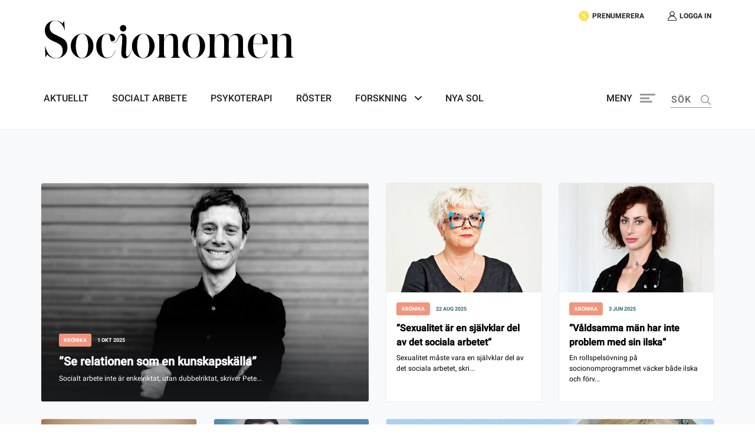

--- FILE ---
content_type: text/html; charset=UTF-8
request_url: https://socionomen.se/tag/kronika/
body_size: 23040
content:
<!doctype html>
<html lang="sv-SE">

<head>


     <!-- Google Tag Manager -->
<script>(function(w,d,s,l,i){w[l]=w[l]||[];w[l].push({'gtm.start':
new Date().getTime(),event:'gtm.js'});var f=d.getElementsByTagName(s)[0],
j=d.createElement(s),dl=l!='dataLayer'?'&l='+l:'';j.async=true;j.src=
'https://www.googletagmanager.com/gtm.js?id='+i+dl;f.parentNode.insertBefore(j,f);
})(window,document,'script','dataLayer','GTM-PLZWT5V');</script>
<!-- End Google Tag Manager -->

<!-- Google tag (gtag.js) -->
<script async src="https://www.googletagmanager.com/gtag/js?id=G-8V3M9N5P4N"></script>
<script>
window.dataLayer = window.dataLayer || [];
function gtag(){dataLayer.push(arguments);}
gtag('js', new Date());
gtag('config', 'G-8V3M9N5P4N', {
  send_page_view: false,
});
</script>




    <script>gtag('event', 'page_view', {send_page_view: true, page_state: 'Open', page_view_scroll: 'false'});</script>
  
      <script>gtag('set', 'user_properties', {logged_in: 'false'});</script>


<script>
// Get the current URL path
var path = window.location.pathname;

// Check if the current page is the checkout page
if (path.startsWith('/checkout/order-received/')) {
  // Trigger the gtag script for purchase event
  gtag('event', 'purchase', {});
}
</script>







    <meta charset="UTF-8">
    <meta name="viewport" content="width=device-width, initial-scale=1">
    <!--[if IE]>
    <meta http-equiv="X-UA-Compatible" content="IE=edge,chrome=1">
    <![endif]-->
    <link rel="profile" href="http://gmpg.org/xfn/11">
    <meta name='robots' content='index, follow, max-image-preview:large, max-snippet:-1, max-video-preview:-1' />

	<!-- This site is optimized with the Yoast SEO plugin v26.7 - https://yoast.com/wordpress/plugins/seo/ -->
	<title>Krönika Archives - Socionomen</title>
	<link rel="canonical" href="https://socionomen.se/tag/kronika/" />
	<meta property="og:locale" content="sv_SE" />
	<meta property="og:type" content="article" />
	<meta property="og:title" content="Krönika Archives - Socionomen" />
	<meta property="og:url" content="https://socionomen.se/tag/kronika/" />
	<meta property="og:site_name" content="Socionomen" />
	<meta name="twitter:card" content="summary_large_image" />
	<meta name="twitter:site" content="@socionomen" />
	<script type="application/ld+json" class="yoast-schema-graph">{"@context":"https://schema.org","@graph":[{"@type":"CollectionPage","@id":"https://socionomen.se/tag/kronika/","url":"https://socionomen.se/tag/kronika/","name":"Krönika Archives - Socionomen","isPartOf":{"@id":"https://socionomen.se/#website"},"primaryImageOfPage":{"@id":"https://socionomen.se/tag/kronika/#primaryimage"},"image":{"@id":"https://socionomen.se/tag/kronika/#primaryimage"},"thumbnailUrl":"https://socionomen.se/wp-content/uploads/2025/10/Peter-Andersson.jpg","breadcrumb":{"@id":"https://socionomen.se/tag/kronika/#breadcrumb"},"inLanguage":"sv-SE"},{"@type":"ImageObject","inLanguage":"sv-SE","@id":"https://socionomen.se/tag/kronika/#primaryimage","url":"https://socionomen.se/wp-content/uploads/2025/10/Peter-Andersson.jpg","contentUrl":"https://socionomen.se/wp-content/uploads/2025/10/Peter-Andersson.jpg","width":1100,"height":730,"caption":"Peter Andersson, Lektor i socialt arbete, Stockholms universitet, Leg. Psykoterapeut och Psykoanalytiker (IPA)."},{"@type":"BreadcrumbList","@id":"https://socionomen.se/tag/kronika/#breadcrumb","itemListElement":[{"@type":"ListItem","position":1,"name":"Home","item":"https://socionomen.se/"},{"@type":"ListItem","position":2,"name":"Krönika"}]},{"@type":"WebSite","@id":"https://socionomen.se/#website","url":"https://socionomen.se/","name":"Socionomen","description":"Socionomen är en oberoende tidskriftför kvalificerat  socialt arbete och psykoterapi.","publisher":{"@id":"https://socionomen.se/#organization"},"potentialAction":[{"@type":"SearchAction","target":{"@type":"EntryPoint","urlTemplate":"https://socionomen.se/?s={search_term_string}"},"query-input":{"@type":"PropertyValueSpecification","valueRequired":true,"valueName":"search_term_string"}}],"inLanguage":"sv-SE"},{"@type":"Organization","@id":"https://socionomen.se/#organization","name":"Socionomen","url":"https://socionomen.se/","logo":{"@type":"ImageObject","inLanguage":"sv-SE","@id":"https://socionomen.se/#/schema/logo/image/","url":"https://socionomen.se/wp-content/uploads/2020/11/Asset-1.svg","contentUrl":"https://socionomen.se/wp-content/uploads/2020/11/Asset-1.svg","width":510,"height":77,"caption":"Socionomen"},"image":{"@id":"https://socionomen.se/#/schema/logo/image/"},"sameAs":["https://www.facebook.com/socionomen/","https://x.com/socionomen","https://www.instagram.com/tidskriften_socionomen/"]}]}</script>
	<!-- / Yoast SEO plugin. -->


<link rel='dns-prefetch' href='//socionomen.se' />
<link rel='dns-prefetch' href='//static.addtoany.com' />
<link rel='dns-prefetch' href='//cdnjs.cloudflare.com' />
<link rel='dns-prefetch' href='//maxcdn.bootstrapcdn.com' />
<link rel="alternate" type="application/rss+xml" title="Socionomen &raquo; Webbflöde" href="https://socionomen.se/feed/" />
<link rel="alternate" type="application/rss+xml" title="Socionomen &raquo; Kommentarsflöde" href="https://socionomen.se/comments/feed/" />
<link rel="alternate" type="application/rss+xml" title="Socionomen &raquo; etikettflöde för Krönika" href="https://socionomen.se/tag/kronika/feed/" />
<style id='wp-img-auto-sizes-contain-inline-css' type='text/css'>
img:is([sizes=auto i],[sizes^="auto," i]){contain-intrinsic-size:3000px 1500px}
/*# sourceURL=wp-img-auto-sizes-contain-inline-css */
</style>
<style id='wp-emoji-styles-inline-css' type='text/css'>

	img.wp-smiley, img.emoji {
		display: inline !important;
		border: none !important;
		box-shadow: none !important;
		height: 1em !important;
		width: 1em !important;
		margin: 0 0.07em !important;
		vertical-align: -0.1em !important;
		background: none !important;
		padding: 0 !important;
	}
/*# sourceURL=wp-emoji-styles-inline-css */
</style>
<style id='wp-block-library-inline-css' type='text/css'>
:root{--wp-block-synced-color:#7a00df;--wp-block-synced-color--rgb:122,0,223;--wp-bound-block-color:var(--wp-block-synced-color);--wp-editor-canvas-background:#ddd;--wp-admin-theme-color:#007cba;--wp-admin-theme-color--rgb:0,124,186;--wp-admin-theme-color-darker-10:#006ba1;--wp-admin-theme-color-darker-10--rgb:0,107,160.5;--wp-admin-theme-color-darker-20:#005a87;--wp-admin-theme-color-darker-20--rgb:0,90,135;--wp-admin-border-width-focus:2px}@media (min-resolution:192dpi){:root{--wp-admin-border-width-focus:1.5px}}.wp-element-button{cursor:pointer}:root .has-very-light-gray-background-color{background-color:#eee}:root .has-very-dark-gray-background-color{background-color:#313131}:root .has-very-light-gray-color{color:#eee}:root .has-very-dark-gray-color{color:#313131}:root .has-vivid-green-cyan-to-vivid-cyan-blue-gradient-background{background:linear-gradient(135deg,#00d084,#0693e3)}:root .has-purple-crush-gradient-background{background:linear-gradient(135deg,#34e2e4,#4721fb 50%,#ab1dfe)}:root .has-hazy-dawn-gradient-background{background:linear-gradient(135deg,#faaca8,#dad0ec)}:root .has-subdued-olive-gradient-background{background:linear-gradient(135deg,#fafae1,#67a671)}:root .has-atomic-cream-gradient-background{background:linear-gradient(135deg,#fdd79a,#004a59)}:root .has-nightshade-gradient-background{background:linear-gradient(135deg,#330968,#31cdcf)}:root .has-midnight-gradient-background{background:linear-gradient(135deg,#020381,#2874fc)}:root{--wp--preset--font-size--normal:16px;--wp--preset--font-size--huge:42px}.has-regular-font-size{font-size:1em}.has-larger-font-size{font-size:2.625em}.has-normal-font-size{font-size:var(--wp--preset--font-size--normal)}.has-huge-font-size{font-size:var(--wp--preset--font-size--huge)}.has-text-align-center{text-align:center}.has-text-align-left{text-align:left}.has-text-align-right{text-align:right}.has-fit-text{white-space:nowrap!important}#end-resizable-editor-section{display:none}.aligncenter{clear:both}.items-justified-left{justify-content:flex-start}.items-justified-center{justify-content:center}.items-justified-right{justify-content:flex-end}.items-justified-space-between{justify-content:space-between}.screen-reader-text{border:0;clip-path:inset(50%);height:1px;margin:-1px;overflow:hidden;padding:0;position:absolute;width:1px;word-wrap:normal!important}.screen-reader-text:focus{background-color:#ddd;clip-path:none;color:#444;display:block;font-size:1em;height:auto;left:5px;line-height:normal;padding:15px 23px 14px;text-decoration:none;top:5px;width:auto;z-index:100000}html :where(.has-border-color){border-style:solid}html :where([style*=border-top-color]){border-top-style:solid}html :where([style*=border-right-color]){border-right-style:solid}html :where([style*=border-bottom-color]){border-bottom-style:solid}html :where([style*=border-left-color]){border-left-style:solid}html :where([style*=border-width]){border-style:solid}html :where([style*=border-top-width]){border-top-style:solid}html :where([style*=border-right-width]){border-right-style:solid}html :where([style*=border-bottom-width]){border-bottom-style:solid}html :where([style*=border-left-width]){border-left-style:solid}html :where(img[class*=wp-image-]){height:auto;max-width:100%}:where(figure){margin:0 0 1em}html :where(.is-position-sticky){--wp-admin--admin-bar--position-offset:var(--wp-admin--admin-bar--height,0px)}@media screen and (max-width:600px){html :where(.is-position-sticky){--wp-admin--admin-bar--position-offset:0px}}

/*# sourceURL=wp-block-library-inline-css */
</style><style id='wp-block-social-links-inline-css' type='text/css'>
.wp-block-social-links{background:none;box-sizing:border-box;margin-left:0;padding-left:0;padding-right:0;text-indent:0}.wp-block-social-links .wp-social-link a,.wp-block-social-links .wp-social-link a:hover{border-bottom:0;box-shadow:none;text-decoration:none}.wp-block-social-links .wp-social-link svg{height:1em;width:1em}.wp-block-social-links .wp-social-link span:not(.screen-reader-text){font-size:.65em;margin-left:.5em;margin-right:.5em}.wp-block-social-links.has-small-icon-size{font-size:16px}.wp-block-social-links,.wp-block-social-links.has-normal-icon-size{font-size:24px}.wp-block-social-links.has-large-icon-size{font-size:36px}.wp-block-social-links.has-huge-icon-size{font-size:48px}.wp-block-social-links.aligncenter{display:flex;justify-content:center}.wp-block-social-links.alignright{justify-content:flex-end}.wp-block-social-link{border-radius:9999px;display:block}@media not (prefers-reduced-motion){.wp-block-social-link{transition:transform .1s ease}}.wp-block-social-link{height:auto}.wp-block-social-link a{align-items:center;display:flex;line-height:0}.wp-block-social-link:hover{transform:scale(1.1)}.wp-block-social-links .wp-block-social-link.wp-social-link{display:inline-block;margin:0;padding:0}.wp-block-social-links .wp-block-social-link.wp-social-link .wp-block-social-link-anchor,.wp-block-social-links .wp-block-social-link.wp-social-link .wp-block-social-link-anchor svg,.wp-block-social-links .wp-block-social-link.wp-social-link .wp-block-social-link-anchor:active,.wp-block-social-links .wp-block-social-link.wp-social-link .wp-block-social-link-anchor:hover,.wp-block-social-links .wp-block-social-link.wp-social-link .wp-block-social-link-anchor:visited{color:currentColor;fill:currentColor}:where(.wp-block-social-links:not(.is-style-logos-only)) .wp-social-link{background-color:#f0f0f0;color:#444}:where(.wp-block-social-links:not(.is-style-logos-only)) .wp-social-link-amazon{background-color:#f90;color:#fff}:where(.wp-block-social-links:not(.is-style-logos-only)) .wp-social-link-bandcamp{background-color:#1ea0c3;color:#fff}:where(.wp-block-social-links:not(.is-style-logos-only)) .wp-social-link-behance{background-color:#0757fe;color:#fff}:where(.wp-block-social-links:not(.is-style-logos-only)) .wp-social-link-bluesky{background-color:#0a7aff;color:#fff}:where(.wp-block-social-links:not(.is-style-logos-only)) .wp-social-link-codepen{background-color:#1e1f26;color:#fff}:where(.wp-block-social-links:not(.is-style-logos-only)) .wp-social-link-deviantart{background-color:#02e49b;color:#fff}:where(.wp-block-social-links:not(.is-style-logos-only)) .wp-social-link-discord{background-color:#5865f2;color:#fff}:where(.wp-block-social-links:not(.is-style-logos-only)) .wp-social-link-dribbble{background-color:#e94c89;color:#fff}:where(.wp-block-social-links:not(.is-style-logos-only)) .wp-social-link-dropbox{background-color:#4280ff;color:#fff}:where(.wp-block-social-links:not(.is-style-logos-only)) .wp-social-link-etsy{background-color:#f45800;color:#fff}:where(.wp-block-social-links:not(.is-style-logos-only)) .wp-social-link-facebook{background-color:#0866ff;color:#fff}:where(.wp-block-social-links:not(.is-style-logos-only)) .wp-social-link-fivehundredpx{background-color:#000;color:#fff}:where(.wp-block-social-links:not(.is-style-logos-only)) .wp-social-link-flickr{background-color:#0461dd;color:#fff}:where(.wp-block-social-links:not(.is-style-logos-only)) .wp-social-link-foursquare{background-color:#e65678;color:#fff}:where(.wp-block-social-links:not(.is-style-logos-only)) .wp-social-link-github{background-color:#24292d;color:#fff}:where(.wp-block-social-links:not(.is-style-logos-only)) .wp-social-link-goodreads{background-color:#eceadd;color:#382110}:where(.wp-block-social-links:not(.is-style-logos-only)) .wp-social-link-google{background-color:#ea4434;color:#fff}:where(.wp-block-social-links:not(.is-style-logos-only)) .wp-social-link-gravatar{background-color:#1d4fc4;color:#fff}:where(.wp-block-social-links:not(.is-style-logos-only)) .wp-social-link-instagram{background-color:#f00075;color:#fff}:where(.wp-block-social-links:not(.is-style-logos-only)) .wp-social-link-lastfm{background-color:#e21b24;color:#fff}:where(.wp-block-social-links:not(.is-style-logos-only)) .wp-social-link-linkedin{background-color:#0d66c2;color:#fff}:where(.wp-block-social-links:not(.is-style-logos-only)) .wp-social-link-mastodon{background-color:#3288d4;color:#fff}:where(.wp-block-social-links:not(.is-style-logos-only)) .wp-social-link-medium{background-color:#000;color:#fff}:where(.wp-block-social-links:not(.is-style-logos-only)) .wp-social-link-meetup{background-color:#f6405f;color:#fff}:where(.wp-block-social-links:not(.is-style-logos-only)) .wp-social-link-patreon{background-color:#000;color:#fff}:where(.wp-block-social-links:not(.is-style-logos-only)) .wp-social-link-pinterest{background-color:#e60122;color:#fff}:where(.wp-block-social-links:not(.is-style-logos-only)) .wp-social-link-pocket{background-color:#ef4155;color:#fff}:where(.wp-block-social-links:not(.is-style-logos-only)) .wp-social-link-reddit{background-color:#ff4500;color:#fff}:where(.wp-block-social-links:not(.is-style-logos-only)) .wp-social-link-skype{background-color:#0478d7;color:#fff}:where(.wp-block-social-links:not(.is-style-logos-only)) .wp-social-link-snapchat{background-color:#fefc00;color:#fff;stroke:#000}:where(.wp-block-social-links:not(.is-style-logos-only)) .wp-social-link-soundcloud{background-color:#ff5600;color:#fff}:where(.wp-block-social-links:not(.is-style-logos-only)) .wp-social-link-spotify{background-color:#1bd760;color:#fff}:where(.wp-block-social-links:not(.is-style-logos-only)) .wp-social-link-telegram{background-color:#2aabee;color:#fff}:where(.wp-block-social-links:not(.is-style-logos-only)) .wp-social-link-threads{background-color:#000;color:#fff}:where(.wp-block-social-links:not(.is-style-logos-only)) .wp-social-link-tiktok{background-color:#000;color:#fff}:where(.wp-block-social-links:not(.is-style-logos-only)) .wp-social-link-tumblr{background-color:#011835;color:#fff}:where(.wp-block-social-links:not(.is-style-logos-only)) .wp-social-link-twitch{background-color:#6440a4;color:#fff}:where(.wp-block-social-links:not(.is-style-logos-only)) .wp-social-link-twitter{background-color:#1da1f2;color:#fff}:where(.wp-block-social-links:not(.is-style-logos-only)) .wp-social-link-vimeo{background-color:#1eb7ea;color:#fff}:where(.wp-block-social-links:not(.is-style-logos-only)) .wp-social-link-vk{background-color:#4680c2;color:#fff}:where(.wp-block-social-links:not(.is-style-logos-only)) .wp-social-link-wordpress{background-color:#3499cd;color:#fff}:where(.wp-block-social-links:not(.is-style-logos-only)) .wp-social-link-whatsapp{background-color:#25d366;color:#fff}:where(.wp-block-social-links:not(.is-style-logos-only)) .wp-social-link-x{background-color:#000;color:#fff}:where(.wp-block-social-links:not(.is-style-logos-only)) .wp-social-link-yelp{background-color:#d32422;color:#fff}:where(.wp-block-social-links:not(.is-style-logos-only)) .wp-social-link-youtube{background-color:red;color:#fff}:where(.wp-block-social-links.is-style-logos-only) .wp-social-link{background:none}:where(.wp-block-social-links.is-style-logos-only) .wp-social-link svg{height:1.25em;width:1.25em}:where(.wp-block-social-links.is-style-logos-only) .wp-social-link-amazon{color:#f90}:where(.wp-block-social-links.is-style-logos-only) .wp-social-link-bandcamp{color:#1ea0c3}:where(.wp-block-social-links.is-style-logos-only) .wp-social-link-behance{color:#0757fe}:where(.wp-block-social-links.is-style-logos-only) .wp-social-link-bluesky{color:#0a7aff}:where(.wp-block-social-links.is-style-logos-only) .wp-social-link-codepen{color:#1e1f26}:where(.wp-block-social-links.is-style-logos-only) .wp-social-link-deviantart{color:#02e49b}:where(.wp-block-social-links.is-style-logos-only) .wp-social-link-discord{color:#5865f2}:where(.wp-block-social-links.is-style-logos-only) .wp-social-link-dribbble{color:#e94c89}:where(.wp-block-social-links.is-style-logos-only) .wp-social-link-dropbox{color:#4280ff}:where(.wp-block-social-links.is-style-logos-only) .wp-social-link-etsy{color:#f45800}:where(.wp-block-social-links.is-style-logos-only) .wp-social-link-facebook{color:#0866ff}:where(.wp-block-social-links.is-style-logos-only) .wp-social-link-fivehundredpx{color:#000}:where(.wp-block-social-links.is-style-logos-only) .wp-social-link-flickr{color:#0461dd}:where(.wp-block-social-links.is-style-logos-only) .wp-social-link-foursquare{color:#e65678}:where(.wp-block-social-links.is-style-logos-only) .wp-social-link-github{color:#24292d}:where(.wp-block-social-links.is-style-logos-only) .wp-social-link-goodreads{color:#382110}:where(.wp-block-social-links.is-style-logos-only) .wp-social-link-google{color:#ea4434}:where(.wp-block-social-links.is-style-logos-only) .wp-social-link-gravatar{color:#1d4fc4}:where(.wp-block-social-links.is-style-logos-only) .wp-social-link-instagram{color:#f00075}:where(.wp-block-social-links.is-style-logos-only) .wp-social-link-lastfm{color:#e21b24}:where(.wp-block-social-links.is-style-logos-only) .wp-social-link-linkedin{color:#0d66c2}:where(.wp-block-social-links.is-style-logos-only) .wp-social-link-mastodon{color:#3288d4}:where(.wp-block-social-links.is-style-logos-only) .wp-social-link-medium{color:#000}:where(.wp-block-social-links.is-style-logos-only) .wp-social-link-meetup{color:#f6405f}:where(.wp-block-social-links.is-style-logos-only) .wp-social-link-patreon{color:#000}:where(.wp-block-social-links.is-style-logos-only) .wp-social-link-pinterest{color:#e60122}:where(.wp-block-social-links.is-style-logos-only) .wp-social-link-pocket{color:#ef4155}:where(.wp-block-social-links.is-style-logos-only) .wp-social-link-reddit{color:#ff4500}:where(.wp-block-social-links.is-style-logos-only) .wp-social-link-skype{color:#0478d7}:where(.wp-block-social-links.is-style-logos-only) .wp-social-link-snapchat{color:#fff;stroke:#000}:where(.wp-block-social-links.is-style-logos-only) .wp-social-link-soundcloud{color:#ff5600}:where(.wp-block-social-links.is-style-logos-only) .wp-social-link-spotify{color:#1bd760}:where(.wp-block-social-links.is-style-logos-only) .wp-social-link-telegram{color:#2aabee}:where(.wp-block-social-links.is-style-logos-only) .wp-social-link-threads{color:#000}:where(.wp-block-social-links.is-style-logos-only) .wp-social-link-tiktok{color:#000}:where(.wp-block-social-links.is-style-logos-only) .wp-social-link-tumblr{color:#011835}:where(.wp-block-social-links.is-style-logos-only) .wp-social-link-twitch{color:#6440a4}:where(.wp-block-social-links.is-style-logos-only) .wp-social-link-twitter{color:#1da1f2}:where(.wp-block-social-links.is-style-logos-only) .wp-social-link-vimeo{color:#1eb7ea}:where(.wp-block-social-links.is-style-logos-only) .wp-social-link-vk{color:#4680c2}:where(.wp-block-social-links.is-style-logos-only) .wp-social-link-whatsapp{color:#25d366}:where(.wp-block-social-links.is-style-logos-only) .wp-social-link-wordpress{color:#3499cd}:where(.wp-block-social-links.is-style-logos-only) .wp-social-link-x{color:#000}:where(.wp-block-social-links.is-style-logos-only) .wp-social-link-yelp{color:#d32422}:where(.wp-block-social-links.is-style-logos-only) .wp-social-link-youtube{color:red}.wp-block-social-links.is-style-pill-shape .wp-social-link{width:auto}:root :where(.wp-block-social-links .wp-social-link a){padding:.25em}:root :where(.wp-block-social-links.is-style-logos-only .wp-social-link a){padding:0}:root :where(.wp-block-social-links.is-style-pill-shape .wp-social-link a){padding-left:.6666666667em;padding-right:.6666666667em}.wp-block-social-links:not(.has-icon-color):not(.has-icon-background-color) .wp-social-link-snapchat .wp-block-social-link-label{color:#000}
/*# sourceURL=https://socionomen.se/wp-includes/blocks/social-links/style.min.css */
</style>
<style id='global-styles-inline-css' type='text/css'>
:root{--wp--preset--aspect-ratio--square: 1;--wp--preset--aspect-ratio--4-3: 4/3;--wp--preset--aspect-ratio--3-4: 3/4;--wp--preset--aspect-ratio--3-2: 3/2;--wp--preset--aspect-ratio--2-3: 2/3;--wp--preset--aspect-ratio--16-9: 16/9;--wp--preset--aspect-ratio--9-16: 9/16;--wp--preset--color--black: #000000;--wp--preset--color--cyan-bluish-gray: #abb8c3;--wp--preset--color--white: #ffffff;--wp--preset--color--pale-pink: #f78da7;--wp--preset--color--vivid-red: #cf2e2e;--wp--preset--color--luminous-vivid-orange: #ff6900;--wp--preset--color--luminous-vivid-amber: #fcb900;--wp--preset--color--light-green-cyan: #7bdcb5;--wp--preset--color--vivid-green-cyan: #00d084;--wp--preset--color--pale-cyan-blue: #8ed1fc;--wp--preset--color--vivid-cyan-blue: #0693e3;--wp--preset--color--vivid-purple: #9b51e0;--wp--preset--gradient--vivid-cyan-blue-to-vivid-purple: linear-gradient(135deg,rgb(6,147,227) 0%,rgb(155,81,224) 100%);--wp--preset--gradient--light-green-cyan-to-vivid-green-cyan: linear-gradient(135deg,rgb(122,220,180) 0%,rgb(0,208,130) 100%);--wp--preset--gradient--luminous-vivid-amber-to-luminous-vivid-orange: linear-gradient(135deg,rgb(252,185,0) 0%,rgb(255,105,0) 100%);--wp--preset--gradient--luminous-vivid-orange-to-vivid-red: linear-gradient(135deg,rgb(255,105,0) 0%,rgb(207,46,46) 100%);--wp--preset--gradient--very-light-gray-to-cyan-bluish-gray: linear-gradient(135deg,rgb(238,238,238) 0%,rgb(169,184,195) 100%);--wp--preset--gradient--cool-to-warm-spectrum: linear-gradient(135deg,rgb(74,234,220) 0%,rgb(151,120,209) 20%,rgb(207,42,186) 40%,rgb(238,44,130) 60%,rgb(251,105,98) 80%,rgb(254,248,76) 100%);--wp--preset--gradient--blush-light-purple: linear-gradient(135deg,rgb(255,206,236) 0%,rgb(152,150,240) 100%);--wp--preset--gradient--blush-bordeaux: linear-gradient(135deg,rgb(254,205,165) 0%,rgb(254,45,45) 50%,rgb(107,0,62) 100%);--wp--preset--gradient--luminous-dusk: linear-gradient(135deg,rgb(255,203,112) 0%,rgb(199,81,192) 50%,rgb(65,88,208) 100%);--wp--preset--gradient--pale-ocean: linear-gradient(135deg,rgb(255,245,203) 0%,rgb(182,227,212) 50%,rgb(51,167,181) 100%);--wp--preset--gradient--electric-grass: linear-gradient(135deg,rgb(202,248,128) 0%,rgb(113,206,126) 100%);--wp--preset--gradient--midnight: linear-gradient(135deg,rgb(2,3,129) 0%,rgb(40,116,252) 100%);--wp--preset--font-size--small: 13px;--wp--preset--font-size--medium: 20px;--wp--preset--font-size--large: 36px;--wp--preset--font-size--x-large: 42px;--wp--preset--spacing--20: 0.44rem;--wp--preset--spacing--30: 0.67rem;--wp--preset--spacing--40: 1rem;--wp--preset--spacing--50: 1.5rem;--wp--preset--spacing--60: 2.25rem;--wp--preset--spacing--70: 3.38rem;--wp--preset--spacing--80: 5.06rem;--wp--preset--shadow--natural: 6px 6px 9px rgba(0, 0, 0, 0.2);--wp--preset--shadow--deep: 12px 12px 50px rgba(0, 0, 0, 0.4);--wp--preset--shadow--sharp: 6px 6px 0px rgba(0, 0, 0, 0.2);--wp--preset--shadow--outlined: 6px 6px 0px -3px rgb(255, 255, 255), 6px 6px rgb(0, 0, 0);--wp--preset--shadow--crisp: 6px 6px 0px rgb(0, 0, 0);}:where(.is-layout-flex){gap: 0.5em;}:where(.is-layout-grid){gap: 0.5em;}body .is-layout-flex{display: flex;}.is-layout-flex{flex-wrap: wrap;align-items: center;}.is-layout-flex > :is(*, div){margin: 0;}body .is-layout-grid{display: grid;}.is-layout-grid > :is(*, div){margin: 0;}:where(.wp-block-columns.is-layout-flex){gap: 2em;}:where(.wp-block-columns.is-layout-grid){gap: 2em;}:where(.wp-block-post-template.is-layout-flex){gap: 1.25em;}:where(.wp-block-post-template.is-layout-grid){gap: 1.25em;}.has-black-color{color: var(--wp--preset--color--black) !important;}.has-cyan-bluish-gray-color{color: var(--wp--preset--color--cyan-bluish-gray) !important;}.has-white-color{color: var(--wp--preset--color--white) !important;}.has-pale-pink-color{color: var(--wp--preset--color--pale-pink) !important;}.has-vivid-red-color{color: var(--wp--preset--color--vivid-red) !important;}.has-luminous-vivid-orange-color{color: var(--wp--preset--color--luminous-vivid-orange) !important;}.has-luminous-vivid-amber-color{color: var(--wp--preset--color--luminous-vivid-amber) !important;}.has-light-green-cyan-color{color: var(--wp--preset--color--light-green-cyan) !important;}.has-vivid-green-cyan-color{color: var(--wp--preset--color--vivid-green-cyan) !important;}.has-pale-cyan-blue-color{color: var(--wp--preset--color--pale-cyan-blue) !important;}.has-vivid-cyan-blue-color{color: var(--wp--preset--color--vivid-cyan-blue) !important;}.has-vivid-purple-color{color: var(--wp--preset--color--vivid-purple) !important;}.has-black-background-color{background-color: var(--wp--preset--color--black) !important;}.has-cyan-bluish-gray-background-color{background-color: var(--wp--preset--color--cyan-bluish-gray) !important;}.has-white-background-color{background-color: var(--wp--preset--color--white) !important;}.has-pale-pink-background-color{background-color: var(--wp--preset--color--pale-pink) !important;}.has-vivid-red-background-color{background-color: var(--wp--preset--color--vivid-red) !important;}.has-luminous-vivid-orange-background-color{background-color: var(--wp--preset--color--luminous-vivid-orange) !important;}.has-luminous-vivid-amber-background-color{background-color: var(--wp--preset--color--luminous-vivid-amber) !important;}.has-light-green-cyan-background-color{background-color: var(--wp--preset--color--light-green-cyan) !important;}.has-vivid-green-cyan-background-color{background-color: var(--wp--preset--color--vivid-green-cyan) !important;}.has-pale-cyan-blue-background-color{background-color: var(--wp--preset--color--pale-cyan-blue) !important;}.has-vivid-cyan-blue-background-color{background-color: var(--wp--preset--color--vivid-cyan-blue) !important;}.has-vivid-purple-background-color{background-color: var(--wp--preset--color--vivid-purple) !important;}.has-black-border-color{border-color: var(--wp--preset--color--black) !important;}.has-cyan-bluish-gray-border-color{border-color: var(--wp--preset--color--cyan-bluish-gray) !important;}.has-white-border-color{border-color: var(--wp--preset--color--white) !important;}.has-pale-pink-border-color{border-color: var(--wp--preset--color--pale-pink) !important;}.has-vivid-red-border-color{border-color: var(--wp--preset--color--vivid-red) !important;}.has-luminous-vivid-orange-border-color{border-color: var(--wp--preset--color--luminous-vivid-orange) !important;}.has-luminous-vivid-amber-border-color{border-color: var(--wp--preset--color--luminous-vivid-amber) !important;}.has-light-green-cyan-border-color{border-color: var(--wp--preset--color--light-green-cyan) !important;}.has-vivid-green-cyan-border-color{border-color: var(--wp--preset--color--vivid-green-cyan) !important;}.has-pale-cyan-blue-border-color{border-color: var(--wp--preset--color--pale-cyan-blue) !important;}.has-vivid-cyan-blue-border-color{border-color: var(--wp--preset--color--vivid-cyan-blue) !important;}.has-vivid-purple-border-color{border-color: var(--wp--preset--color--vivid-purple) !important;}.has-vivid-cyan-blue-to-vivid-purple-gradient-background{background: var(--wp--preset--gradient--vivid-cyan-blue-to-vivid-purple) !important;}.has-light-green-cyan-to-vivid-green-cyan-gradient-background{background: var(--wp--preset--gradient--light-green-cyan-to-vivid-green-cyan) !important;}.has-luminous-vivid-amber-to-luminous-vivid-orange-gradient-background{background: var(--wp--preset--gradient--luminous-vivid-amber-to-luminous-vivid-orange) !important;}.has-luminous-vivid-orange-to-vivid-red-gradient-background{background: var(--wp--preset--gradient--luminous-vivid-orange-to-vivid-red) !important;}.has-very-light-gray-to-cyan-bluish-gray-gradient-background{background: var(--wp--preset--gradient--very-light-gray-to-cyan-bluish-gray) !important;}.has-cool-to-warm-spectrum-gradient-background{background: var(--wp--preset--gradient--cool-to-warm-spectrum) !important;}.has-blush-light-purple-gradient-background{background: var(--wp--preset--gradient--blush-light-purple) !important;}.has-blush-bordeaux-gradient-background{background: var(--wp--preset--gradient--blush-bordeaux) !important;}.has-luminous-dusk-gradient-background{background: var(--wp--preset--gradient--luminous-dusk) !important;}.has-pale-ocean-gradient-background{background: var(--wp--preset--gradient--pale-ocean) !important;}.has-electric-grass-gradient-background{background: var(--wp--preset--gradient--electric-grass) !important;}.has-midnight-gradient-background{background: var(--wp--preset--gradient--midnight) !important;}.has-small-font-size{font-size: var(--wp--preset--font-size--small) !important;}.has-medium-font-size{font-size: var(--wp--preset--font-size--medium) !important;}.has-large-font-size{font-size: var(--wp--preset--font-size--large) !important;}.has-x-large-font-size{font-size: var(--wp--preset--font-size--x-large) !important;}
/*# sourceURL=global-styles-inline-css */
</style>

<style id='classic-theme-styles-inline-css' type='text/css'>
/*! This file is auto-generated */
.wp-block-button__link{color:#fff;background-color:#32373c;border-radius:9999px;box-shadow:none;text-decoration:none;padding:calc(.667em + 2px) calc(1.333em + 2px);font-size:1.125em}.wp-block-file__button{background:#32373c;color:#fff;text-decoration:none}
/*# sourceURL=/wp-includes/css/classic-themes.min.css */
</style>
<link rel='stylesheet' id='woocommerce-layout-css' href='https://socionomen.se/wp-content/plugins/woocommerce/assets/css/woocommerce-layout.css?ver=4.4.4' type='text/css' media='all' />
<link rel='stylesheet' id='woocommerce-smallscreen-css' href='https://socionomen.se/wp-content/plugins/woocommerce/assets/css/woocommerce-smallscreen.css?ver=4.4.4' type='text/css' media='only screen and (max-width: 768px)' />
<link rel='stylesheet' id='woocommerce-general-css' href='https://socionomen.se/wp-content/plugins/woocommerce/assets/css/woocommerce.css?ver=4.4.4' type='text/css' media='all' />
<style id='woocommerce-inline-inline-css' type='text/css'>
.woocommerce form .form-row .required { visibility: visible; }
/*# sourceURL=woocommerce-inline-inline-css */
</style>
<link rel='stylesheet' id='wc-memberships-frontend-css' href='https://socionomen.se/wp-content/plugins/woocommerce-memberships/assets/css/frontend/wc-memberships-frontend.min.css?ver=1.17.4' type='text/css' media='all' />
<link rel='stylesheet' id='react-contents-css' href='https://socionomen.se/wp-content/themes/socionomen/dist/css/react-contents.css?ver=22cdd1fdc036e759fa63fb68140d3e16' type='text/css' media='all' />
<link rel='stylesheet' id='react-search-administrators-css' href='https://socionomen.se/wp-content/themes/socionomen/dist/css/react-search-administrators.css?ver=22cdd1fdc036e759fa63fb68140d3e16' type='text/css' media='all' />
<link rel='stylesheet' id='theme-css' href='https://socionomen.se/wp-content/themes/socionomen/dist/css/theme.css?ver=22cdd1fdc036e759fa63fb68140d3e16' type='text/css' media='all' />
<link rel='stylesheet' id='addtoany-css' href='https://socionomen.se/wp-content/plugins/add-to-any/addtoany.min.css?ver=1.16' type='text/css' media='all' />
<link rel='stylesheet' id='wp-react-bank-id-css-css' href='https://socionomen.se/wp-content/themes/socionomen/dist/css/main.762d6a8b.css?ver=22cdd1fdc036e759fa63fb68140d3e16' type='text/css' media='all' />
<script type="text/javascript" src="https://socionomen.se/wp-includes/js/jquery/jquery.min.js?ver=3.7.1" id="jquery-core-js"></script>
<script type="text/javascript" src="https://socionomen.se/wp-includes/js/jquery/jquery-migrate.min.js?ver=3.4.1" id="jquery-migrate-js"></script>
<script type="text/javascript" id="file_uploads_nfpluginsettings-js-extra">
/* <![CDATA[ */
var params = {"clearLogRestUrl":"https://socionomen.se/wp-json/nf-file-uploads/debug-log/delete-all","clearLogButtonId":"file_uploads_clear_debug_logger","downloadLogRestUrl":"https://socionomen.se/wp-json/nf-file-uploads/debug-log/get-all","downloadLogButtonId":"file_uploads_download_debug_logger"};
//# sourceURL=file_uploads_nfpluginsettings-js-extra
/* ]]> */
</script>
<script type="text/javascript" src="https://socionomen.se/wp-content/plugins/ninja-forms-uploads/assets/js/nfpluginsettings.js?ver=3.3.16" id="file_uploads_nfpluginsettings-js"></script>
<script type="text/javascript" id="addtoany-core-js-before">
/* <![CDATA[ */
window.a2a_config=window.a2a_config||{};a2a_config.callbacks=[];a2a_config.overlays=[];a2a_config.templates={};a2a_localize = {
	Share: "Dela",
	Save: "Spara",
	Subscribe: "Prenumerera",
	Email: "E-post",
	Bookmark: "Bokmärk",
	ShowAll: "Visa alla",
	ShowLess: "Visa färre",
	FindServices: "Hitta tjänst(er)",
	FindAnyServiceToAddTo: "Hitta direkt en tjänst att lägga till",
	PoweredBy: "Drivs av",
	ShareViaEmail: "Dela via e-post",
	SubscribeViaEmail: "Prenumerera via e-post",
	BookmarkInYourBrowser: "Lägg till som bokmärke i din webbläsare",
	BookmarkInstructions: "Tryck Ctrl+D eller \u2318+D för att lägga till denna sida som bokmärke",
	AddToYourFavorites: "Lägg till i dina favoriter",
	SendFromWebOrProgram: "Skicka från valfri e-postadress eller e-postprogram",
	EmailProgram: "E-postprogram",
	More: "Mer&#8230;",
	ThanksForSharing: "Tack för att du delar!",
	ThanksForFollowing: "Tack för att du följer!"
};

a2a_config.icon_color="#eaecef,#78909c";

//# sourceURL=addtoany-core-js-before
/* ]]> */
</script>
<script type="text/javascript" defer src="https://static.addtoany.com/menu/page.js" id="addtoany-core-js"></script>
<script type="text/javascript" defer src="https://socionomen.se/wp-content/plugins/add-to-any/addtoany.min.js?ver=1.1" id="addtoany-jquery-js"></script>
<script type="text/javascript" src="https://cdnjs.cloudflare.com/ajax/libs/popper.js/1.14.4/umd/popper.min.js?ver=22cdd1fdc036e759fa63fb68140d3e16" id="popper-js"></script>
<script type="text/javascript" src="https://maxcdn.bootstrapcdn.com/bootstrap/4.0.0/js/bootstrap.min.js?ver=22cdd1fdc036e759fa63fb68140d3e16" id="bootstrapjs-js"></script>
<link rel="https://api.w.org/" href="https://socionomen.se/wp-json/" /><link rel="alternate" title="JSON" type="application/json" href="https://socionomen.se/wp-json/wp/v2/tags/119" /><link rel="EditURI" type="application/rsd+xml" title="RSD" href="https://socionomen.se/xmlrpc.php?rsd" />

	<noscript><style>.woocommerce-product-gallery{ opacity: 1 !important; }</style></noscript>
	<link rel="icon" href="https://socionomen.se/wp-content/uploads/2020/11/cropped-favicon-32x32.png" sizes="32x32" />
<link rel="icon" href="https://socionomen.se/wp-content/uploads/2020/11/cropped-favicon-192x192.png" sizes="192x192" />
<link rel="apple-touch-icon" href="https://socionomen.se/wp-content/uploads/2020/11/cropped-favicon-180x180.png" />
<meta name="msapplication-TileImage" content="https://socionomen.se/wp-content/uploads/2020/11/cropped-favicon-270x270.png" />
		<style type="text/css" id="wp-custom-css">
			.postid-396 .excerpt.non p:after,.homepage-information{display:none}.klarna-checkout-container{border:none!important}.checkoutWall .apsis-container{display:none}.woocommerce-MyAccount-navigation-link--subscriptions{display:none}.alignleft{display:inline;float:left;margin-right:1.5em;margin-top:2em}.alignright{display:inline;float:right;margin-left:1.5em;margin-top:2em}.aligncenter{clear:both;display:block;margin-left:auto;margin-right:auto;margin-top:2em}.wp-caption-text{font-size:90%;margin:10px 0!important}#adLink:before,#div-gpt-ad-1639067022111-0:before{content:'Annons';position:absolute;top:2px;font-size:11px}#div-gpt-ad-1639067022111-0{padding:15px 0 5px}#adLink{padding:20px;position:relative}.social-icons-container{text-align:center}.page-template-default .entry-content p{word-break:break-word}.ads:before{content:'Annons';position:absolute;top:-10px;font-size:11px}.ads{max-width:100%;width:100%;text-align:center;position:relative;display:block}.home .ads{background:#f8f9fb}.ads img{margin:0 auto;text-align:center;display:block;padding:10px;max-width:100%}#div-gpt-ad-1631182045080-0,#div-gpt-ad-1639067022111-0{text-align:center}.payWall .search-container-mobile,.payWall .ads{display:none!important}@media (max-width:900px){.paywall-inner-contaier{padding:76px 10px 16px}.article-header .article-header-title.normal{font-size: 4.2rem;}.checkoutWall{width:100%!important}.premium.header .img-box img{display:none}}.page-id-1268 .paywall-inner-contaier h2,.page-id-1268 .paywall-inner-contaier .paywall-paragraph{display:none}.apsis-container{width:100%;display:-ms-flexbox;display:flex;-ms-flex-pack:center;justify-content:center}.apsis-container .apsis-form{background:#31647D;color:#fff;font-family:Chronicle-roman,Times,serif;height:276px;max-width:374px;width:100%;display:-ms-flexbox;display:flex;-ms-flex-direction:column;flex-direction:column;-ms-flex-pack:center;justify-content:center;-ms-flex-align:center;align-items:center;margin:0 0 20px;position:relative;border-radius:3px}.apsis-container .apsis-form h4{text-align:center;margin:25px 0 14px;font-size:2.8rem;line-height:30px}.apsis-container .apsis-form p{font-family:Graphik-medium,Arial,sans-serif;font-size:1.6rem;line-height:22px;margin:0 20px 5px;text-align:center}.apsis-container .apsis-form .al-form{display:-ms-flexbox;display:flex;-ms-flex-direction:column;flex-direction:column;-ms-flex-align:center;align-items:center;-ms-flex-pack:center;justify-content:center}.apsis-container .apsis-form .al-form .al-form-reset-button{font-family:Graphik-medium,Arial,sans-serif;background:0 0;color:#fff}.apsis-container .apsis-form .al-form .al-input-field label{display:none}.apsis-container .apsis-form .al-form .al-input-field .al-input-wrapper{display:-ms-flexbox;display:flex;-ms-flex-align:center;align-items:center;-ms-flex-pack:center;justify-content:center}.apsis-container .apsis-form .al-form .al-input-field .al-input-wrapper input{font-family:Graphik-medium,Arial,sans-serif;width:305px;margin:0 20px;padding-left:10px;background:#fff;height:38px;border:none}.apsis-container .apsis-form .al-form .al-input-field .al-input-wrapper input:active{padding-left:10px}@media (max-width:767.98px){.apsis-container .apsis-form{max-width:none}.apsis-container .apsis-form .al-form .al-input-field .al-input-wrapper input{width:80vw}}.apsis-container .apsis-form .al-form .al-input-field input:-ms-input-placeholder{font-family:Graphik-medium,Arial,sans-serif;color:#989898}.apsis-container .apsis-form .al-form .al-input-field input::placeholder{font-family:Graphik-medium,Arial,sans-serif;color:#989898}.apsis-container .apsis-form .al-form input[type=button]{cursor:pointer;width:305px;margin:20px 20px 0;height:38px;background:#fff;border-radius:21px;border:none;font-family:Graphik-semibold,Arial,sans-serif;font-size:1.6rem;line-height:16px;color:#31647d;text-transform:uppercase}.full.apsis-container .apsis-form{max-width:100%;margin:0 0 55px}.home .full.apsis-container{display:none}.author-name{white-space:normal}.facts-list span{word-break:break-word}.paragraph-container ul.facts-list{padding-left:3%}.paragraph-container img{max-width:100%;height:auto}.tema{border-left-color:#31647d;border-left-width:5px;border-radius:10px}header .header-top-row .custom-logo-link img{height:auto}.search-form-container-mobile.hide{display:none}.article-list-flex-container .img-box{padding:0 15px 0 0}footer .social-media-container .widget_media_image{max-width:40px}@-moz-document url-prefix(){header .header-top-row .custom-logo-link img{height:59px;height:auto;object-fit:cover}}.article-single-page .excerpt-container p,.page .excerpt-container p{font-size:3.4rem}div#div-gpt-ad-1655300178110-0:before{content:' Annons';font-family:'Cycles-NTL';position:relative;top:-10px}div#div-gpt-ad-1655300178110-0{margin:5em auto 0;width:100%;text-align:center}.category-forskning .category-container span,.forskning .normal .tagbox,.category-forskning .category-date-container .cat-span,.category-c-uppsatser .category-date-container .cat-span,.category-ny_forskning .category-date-container .cat-span,.category-vetenskapliga-artiklar .category-date-container .cat-span,.category-c-uppsatser .category-container span,.category-ny_forskning .category-container span,.category-vetenskapliga-artiklar .category-container span{background-color:#31647D!important;border-color:#31647D!important;}

.magasinet-issuu-grid iframe {
    width: 100% !important;
		max-width: 264px;
}

.magasinet-issuu-grid p {
    padding: 10px;
}

.magasinet-issuu-grid {
    display: flex;
		flex-wrap: wrap;
		justify-content: start;
}

.page-id-8836 .full.apsis-container {
    height: 700px;
}

.page-id-8836 .entry-content .full.apsis-container .apsis-form {
    background: none;
    text-align: left;
    max-width: 350px;
}

.page-id-8836 .entry-content  .full.apsis-container {
    height: 700px;
    margin: 0;
    display: block;
}

.page-id-8836 .entry-content .apsis-container .apsis-form .al-form .al-input-field .al-input-wrapper input {
    background: lightgrey;
    color: white;
}

.page-id-8836 .entry-content .apsis-container .apsis-form .al-form input[type=button] {
    background: lightgrey;
}

.page-id-8836 .entry-content .afp-45e0c0ab1b34c475f4729d0e2b42a142.al-template-cfcd208495d565ef66e7dff9f98764da {
    color: black;
    padding: 0 !important;
    font-size: 16px !important;
}
.custom-logo-link:after {
    //content: ' ';
    position: relative;
    background-image: url(https://socionomen.se/wp-content/uploads/2022/11/VinnareSilver_2022_Vit-svart.png);
    background-size: cover;
    padding: 10%;
    margin: 10px 10px -3% 10px;
}

a.custom-logo-link {
    position: relative;
		margin-bottom: 3%;
}
.articles-column-container {
	flex: 1 1 0px;
}
@media all and (max-width: 900px) {
.article-header-hero video {
		//display: none;
	}
	#myVideo {
		height: 260px !important;
    z-index: 99 !important;
	}
	.article-single-page .excerpt-container p {
		font-size: 2.4rem;
	}
	.article-header .article-header-title.normal, .article-header .article-header-title.hero {
		font-size: 3.2rem;
		margin: 0;
	}
}
@media all and (min-width: 900px) {
	.articlebox-container.voices {
			grid-template-columns: repeat(3,1fr);
	}
	

	.articlebox-container.voices #article-1 {
			grid-column: auto;
	}

	.articlebox-container.voices #article-1 img {
			width: 100%;
			height: 50%;
			min-height: 50%;
			object-fit: cover;
			border-top-left-radius: 3px;
			border-top-right-radius: 3px;
			position: relative;
	}

	.articlebox-container.voices #article-1 .article-inner {
			padding: 17px;
			display: -ms-flexbox;
			display: flex;
			-ms-flex-direction: column;
			flex-direction: column;
			z-index: 1;
			pointer-events: none;
			position: relative;
			background: none;
			color: black;
	}


	.articlebox-container.voices #article-1 .article-inner>div>span {
			color: #31647d;
	}

	.articlebox-container.voices #article-1 .article-inner h2 {
			font-size: 1.6rem;
	}
}
	
	
.category-sponsrat-innehall .category-container span, .sponsrat-innehall .normal .tagbox {
    background-color: #4dabc6 !important;
	border-color: inherit !important;
}
.article-single-page .fullwidth-image, .article-single-page .post-image, .page .fullwidth-image, .page .post-image {
	padding: 30px 0 0;
}
p.author-information {
    margin: 0 0 10px !important;
}

.article-header {
	position: relative;
	overflow: hidden;
}
.close {
	position: relative !important;
	top: -9px !important;
}
@media all and (max-width: 900px) {
	.modal {
		width: 90% !important;
	}
	.modal img {
		margin-bottom: 1em!important;
	}
	.modal-content h1 {
		line-height: 1.2;
	}
}		</style>
		    <script data-ad-client="ca-pub-1886752433821492" async src="https://pagead2.googlesyndication.com/pagead/js/adsbygoogle.js"></script>
    <script src="https://ajax.googleapis.com/ajax/libs/jquery/3.5.1/jquery.min.js"></script>
	<script async src=""https://securepubads.g.doubleclick.net/tag/js/gpt.js""></script>
	<script>
	  window.googletag = window.googletag || {cmd: []};
	  googletag.cmd.push(function() {
		googletag.defineSlot('/22445465427/Panorama-bottom', [[980, 300], [980, 90], [980, 120], [640, 300], [1170, 200], [320, 320], [1170, 300]], 'div-gpt-ad-1631883142573-0').addService(googletag.pubads());
		googletag.pubads().enableSingleRequest();
		googletag.pubads().collapseEmptyDivs();
		googletag.enableServices();
	  });
	</script>

	<script>
  window.googletag = window.googletag || {cmd: []};
  googletag.cmd.push(function() {
    googletag.defineSlot('/22445465427/PIA', [[320, 320], [980, 90], [250, 250], [728, 90], [1170, 300], [980, 120], [1170, 200], [980, 300]], 'div-gpt-ad-1655300178110-0').addService(googletag.pubads());
    googletag.pubads().enableSingleRequest();
    googletag.enableServices();
  });
</script>

<link rel="stylesheet" href="https://use.typekit.net/mhm3enc.css">

</head>

<body class="archive tag tag-kronika tag-119 wp-custom-logo wp-theme-socionomen theme-socionomen woocommerce-no-js">
	<!-- Google Tag Manager (noscript) -->
<noscript><iframe src="https://www.googletagmanager.com/ns.html?id=GTM-PLZWT5V"
  height="0" width="0" style="display:none;visibility:hidden"></iframe></noscript>
  <!-- End Google Tag Manager (noscript) -->
	<script async src="https://securepubads.g.doubleclick.net/tag/js/gpt.js"></script>
	<script>
	  window.googletag = window.googletag || {cmd: []};
	  googletag.cmd.push(function() {
		googletag.defineSlot('/22445465427/panorama-top', [[1170, 300], [320, 320], [980, 120], [728, 90], [980, 300], [980, 90], [930, 180]], 'div-gpt-ad-1639067022111-0').addService(googletag.pubads());
		googletag.pubads().enableSingleRequest();
		googletag.enableServices();
	  });
	</script>

	<!-- /22445465427/panorama-top -->
	<div style="display: none; text-align:center; margin: 10px auto;" id='div-gpt-ad-1639067022111-0'>
	  <script>
		googletag.cmd.push(function() { googletag.display('div-gpt-ad-1639067022111-0'); });
	  </script>
	</div>
    <div class="search-form-container-mobile hide" id="search-container-mobile">
        <form class="search-form-mobile" method="get" id="searchform" action="https://socionomen.se"
            role="search">
            <input type="text" class="field" name="s" id="s"
                placeholder="Sök på socionomen" />
            <button class="search-button" type="submit" form="searchform" value="SÖK">SÖK</button>
        </form>
    </div>
    <header id="header" role="banner">
        <div class="header-inner break-container">
            <div class="row flex-row flex-lg-column">
                <div class="header-top-row col-6 col-lg-12 d-flex flex-row justify-content-between">
                    <a href="https://socionomen.se/" class="custom-logo-link" rel="home"><img width="604" height="77" src="https://socionomen.se/wp-content/uploads/2022/11/Asset-1.svg" class="custom-logo" alt="Socionomen" decoding="async" /></a>                    <div class="login-container">
                                                <a href="/prenumerera/"><img
                                src="/wp-content/themes/socionomen/assets/img/prenumerera-badge.svg" /><span>prenumerera</span></a>
                                                                        <a href="/my-account"><img
                                src="/wp-content/themes/socionomen/assets/img/profile.svg" /><span>logga in</span></a>
                                            </div>
                </div>
                <div
                    class="header-bottom-row col-6 col-lg-12 d-flex flex-row justify-content-between align-items-center">
                    <!-- Navbar Start -->
                    <nav class="navbar navbar-expand-lg">
                        <button class="navbar-toggler" type="button" data-toggle="collapse" aria-expanded="false"
                            aria-label="Toggle navigation">
                            <img src="/wp-content/themes/socionomen/assets/img/hamburger-soc.svg" />
                        </button>
                        <div class="navbar-inner"><ul id="menu-primary-menu" class="navbar-nav"><li itemscope="itemscope" itemtype="https://www.schema.org/SiteNavigationElement" id="menu-item-744" class="menu-item menu-item-type-taxonomy menu-item-object-category menu-item-744 nav-item"><a title="Aktuellt" href="https://socionomen.se/category/aktuellt/" class="nav-link">Aktuellt</a></li>
<li itemscope="itemscope" itemtype="https://www.schema.org/SiteNavigationElement" id="menu-item-21904" class="menu-item menu-item-type-taxonomy menu-item-object-category menu-item-21904 nav-item"><a title="Socialt arbete" href="https://socionomen.se/category/socialtarbete/" class="nav-link">Socialt arbete</a></li>
<li itemscope="itemscope" itemtype="https://www.schema.org/SiteNavigationElement" id="menu-item-21901" class="menu-item menu-item-type-taxonomy menu-item-object-category menu-item-21901 nav-item"><a title="Psykoterapi" href="https://socionomen.se/category/psykoterapi/" class="nav-link">Psykoterapi</a></li>
<li itemscope="itemscope" itemtype="https://www.schema.org/SiteNavigationElement" id="menu-item-21891" class="menu-item menu-item-type-taxonomy menu-item-object-category menu-item-21891 nav-item"><a title="Röster" href="https://socionomen.se/category/roster/" class="nav-link">Röster</a></li>
<li itemscope="itemscope" itemtype="https://www.schema.org/SiteNavigationElement" id="menu-item-523" class="menu-item menu-item-type-taxonomy menu-item-object-category menu-item-has-children dropdown menu-item-523 nav-item"><a title="Forskning" href="#" data-toggle="dropdown" aria-haspopup="true" aria-expanded="false" class="dropdown-toggle nav-link" id="menu-item-dropdown-523">Forskning</a>
<ul class="dropdown-menu" aria-labelledby="menu-item-dropdown-523" role="menu">
	<li itemscope="itemscope" itemtype="https://www.schema.org/SiteNavigationElement" id="menu-item-21960" class="menu-item menu-item-type-taxonomy menu-item-object-category menu-item-21960 nav-item"><a title="Ny forskning" href="https://socionomen.se/category/forskning/" class="dropdown-item">Ny forskning</a></li>
	<li itemscope="itemscope" itemtype="https://www.schema.org/SiteNavigationElement" id="menu-item-1169" class="menu-item menu-item-type-taxonomy menu-item-object-category menu-item-1169 nav-item"><a title="C-uppsatser" href="https://socionomen.se/category/forskning/c-uppsatser/" class="dropdown-item">C-uppsatser</a></li>
	<li itemscope="itemscope" itemtype="https://www.schema.org/SiteNavigationElement" id="menu-item-1177" class="menu-item menu-item-type-taxonomy menu-item-object-category menu-item-1177 nav-item"><a title="Vetenskapliga artiklar" href="https://socionomen.se/category/forskning/vetenskapliga-artiklar/" class="dropdown-item">Vetenskapliga artiklar</a></li>
	<li itemscope="itemscope" itemtype="https://www.schema.org/SiteNavigationElement" id="menu-item-9926" class="menu-item menu-item-type-post_type menu-item-object-page menu-item-9926 nav-item"><a title="Äldre vetenskapliga artiklar (år 2000–2017)" href="https://socionomen.se/forskningssupplement/" class="dropdown-item">Äldre vetenskapliga artiklar (år 2000–2017)</a></li>
</ul>
</li>
<li itemscope="itemscope" itemtype="https://www.schema.org/SiteNavigationElement" id="menu-item-52237" class="menu-item menu-item-type-taxonomy menu-item-object-category menu-item-52237 nav-item"><a title="Nya SoL" href="https://socionomen.se/category/nya-sol/" class="nav-link">Nya SoL</a></li>
<li itemscope="itemscope" itemtype="https://www.schema.org/SiteNavigationElement" id="menu-item-1316" class="menu-item menu-item-type-custom menu-item-object-custom menu-item-has-children dropdown menu-item-1316 nav-item"><a title="Meny" href="#" data-toggle="dropdown" aria-haspopup="true" aria-expanded="false" class="dropdown-toggle nav-link" id="menu-item-dropdown-1316">Meny</a>
<ul class="dropdown-menu" aria-labelledby="menu-item-dropdown-1316" role="menu">
	<li itemscope="itemscope" itemtype="https://www.schema.org/SiteNavigationElement" id="menu-item-1319" class="menu-item menu-item-type-post_type menu-item-object-page menu-item-1319 nav-item"><a title="Om Socionomen" href="https://socionomen.se/om-socionomen/" class="dropdown-item">Om Socionomen</a></li>
	<li itemscope="itemscope" itemtype="https://www.schema.org/SiteNavigationElement" id="menu-item-34491" class="menu-item menu-item-type-post_type menu-item-object-page menu-item-34491 nav-item"><a title="Magasinet" href="https://socionomen.se/magasinet/" class="dropdown-item">Magasinet</a></li>
	<li itemscope="itemscope" itemtype="https://www.schema.org/SiteNavigationElement" id="menu-item-44718" class="menu-item menu-item-type-post_type menu-item-object-page menu-item-44718 nav-item"><a title="Debatt" href="https://socionomen.se/debatt/" class="dropdown-item">Debatt</a></li>
	<li itemscope="itemscope" itemtype="https://www.schema.org/SiteNavigationElement" id="menu-item-1317" class="menu-item menu-item-type-post_type menu-item-object-page dropdown menu-item-1317 nav-item"><a title="Prenumerera" href="https://socionomen.se/prenumerera/" class="dropdown-item">Prenumerera</a></li>
	<li itemscope="itemscope" itemtype="https://www.schema.org/SiteNavigationElement" id="menu-item-1318" class="menu-item menu-item-type-post_type menu-item-object-page menu-item-1318 nav-item"><a title="Annonsera" href="https://socionomen.se/annonsera/" class="dropdown-item">Annonsera</a></li>
	<li itemscope="itemscope" itemtype="https://www.schema.org/SiteNavigationElement" id="menu-item-1322" class="menu-item menu-item-type-post_type menu-item-object-page menu-item-1322 nav-item"><a title="Handledare" href="https://socionomen.se/handledare/" class="dropdown-item">Handledare</a></li>
	<li itemscope="itemscope" itemtype="https://www.schema.org/SiteNavigationElement" id="menu-item-1321" class="menu-item menu-item-type-post_type menu-item-object-page menu-item-privacy-policy menu-item-1321 nav-item"><a title="Köpvillkor och allmänna villkor" href="https://socionomen.se/kopvillkor-och-allmanna-villkor/" class="dropdown-item">Köpvillkor och allmänna villkor</a></li>
	<li itemscope="itemscope" itemtype="https://www.schema.org/SiteNavigationElement" id="menu-item-1231" class="menu-item menu-item-type-post_type menu-item-object-page menu-item-1231 nav-item"><a title="Cookiepolicy" href="https://socionomen.se/cookie-policy/" class="dropdown-item">Cookiepolicy</a></li>
	<li itemscope="itemscope" itemtype="https://www.schema.org/SiteNavigationElement" id="menu-item-54467" class="menu-item menu-item-type-post_type menu-item-object-page menu-item-54467 nav-item"><a title="C-UPPSATSTÄVLINGEN" href="https://socionomen.se/c-uppsatstavlingen/" class="dropdown-item">C-UPPSATSTÄVLINGEN</a></li>
</ul>
</li>
</ul></div>                    </nav>
                    <div class="search-form-container">
    <form class="search-form-header" method="get" id="searchform" action="https://socionomen.se" role="search">
        <input type="text" class="field search-form-field" name="s" id="s" placeholder="SÖK" />
        <input type="submit" class="submit" name="submit" id="searchsubmit" value="" />
    </form>
</div>

<div class="search-icons-container" id="search-icon">
    <img height="18px" width="18px" id="magnifier" src="/wp-content/themes/socionomen/assets/img/search-icon.svg" alt="magnifier" />
</div>                </div>
            </div>
        </div>
    </header>
    <div class="alert alert-danger" id="browser-message">
        Sidan stöds inte av din webläsare. Använd en nyare webbläsare såsom Chrome, Firefox
        eller Safari.    </div>

    <div id="content" role="main">

            <script>
              $( document ).ready(function() {
                    var adSrc = '';
                    if(Math.random() < 0.5) {
                        $('#adLink').attr('href', 'https://www.vob.se')
                        $('#adFormat').attr("src", "https://socionomen.se/wp-content/uploads/2020/12/VoB_2020_320x320px.jpg");
                        console.log('vbo');
                    } else {
                        $('#adLink').attr('href', 'https://www.humana.se/jobbportalen')
                        $('#adFormat').attr("src", "https://socionomen.se/wp-content/uploads/2020/12/Humana-jobbportalen-320x320-1.jpg");
                        console.log('humana');
                    }
                });
              </script>

		<script>
              	jQuery(document).ready(function ($) {
                  $('#assr-logout').on('click', function (e) {
                      e.preventDefault();
                      $.ajax({
                          type: 'POST',
                          url: '/wp-admin/admin-ajax.php',
                          data: {
                              action: 'assr_logout'
                          },
                          success: function (response) {
                            location.reload();
                          },
                          error: function () {
                            location.reload();
                          }
                      });
                  });
              });
              </script>
		

              <style>
              #adLink {
                  width: 100%;
                  display: block;
                  text-align: center;
              }
              #adFormat {
                  max-width: 100%;
              }
              </style>
    

<article class="category-page-container">

            <!-- End of Top category link block -->

    <section>
        
                
        <div class="articlebox-container">
                                                <div id="article-1" class="related-article post-67384 post type-post status-publish format-standard has-post-thumbnail hentry category-kronika tag-kronika">
                <a class="article-link" href="https://socionomen.se/roster/kronika/se-relationen-som-en-kunskapskalla/">
</a>

<img src="https://socionomen.se/wp-content/uploads/2025/10/Peter-Andersson.jpg">

<div class="article-inner">

    <div>
        <div class="category-container">
            <span>Krönika</span>        </div>
        <span>1 okt 2025</span>
    </div>
    
                
    <h2>
        ”Se relationen som en kunskapskälla”    </h2>
    <p class="excerpt">
        Socialt arbete inte är enkelriktat, utan dubbelriktat, skriver Pete...    </p>

</div>

            </div>
                                    <div id="article-2" class="related-article post-65697 post type-post status-publish format-standard has-post-thumbnail hentry category-kronika tag-kronika tag-socialtjanst">
                <a class="article-link" href="https://socionomen.se/roster/kronika/sexualitet-ar-en-sjalvklar-del-av-det-sociala-arbetet/">
</a>

<img src="https://socionomen.se/wp-content/uploads/2025/08/Suzann-Larsdotter.jpg">

<div class="article-inner">

    <div>
        <div class="category-container">
            <span>Krönika</span>        </div>
        <span>22 aug 2025</span>
    </div>
    
                
    <h2>
        ”Sexualitet är en självklar del  av det sociala arbetet”    </h2>
    <p class="excerpt">
        Sexualitet måste vara en självklar del av det sociala arbetet, skri...    </p>

</div>

            </div>
                                    <div id="article-3" class="related-article post-62453 post type-post status-publish format-standard has-post-thumbnail hentry category-kronika tag-kronika tag-mans-vald-mot-kvinnor">
                <a class="article-link" href="https://socionomen.se/roster/kronika/valdsamma-man-har-inte-problem-med-sin-ilska/">
</a>

<img src="https://socionomen.se/wp-content/uploads/2025/06/angelica_ogland_foto_privat.jpg">

<div class="article-inner">

    <div>
        <div class="category-container">
            <span>Krönika</span>        </div>
        <span>3 jun 2025</span>
    </div>
    
                
    <h2>
        ”Våldsamma män har inte problem med sin ilska”    </h2>
    <p class="excerpt">
        En rollspelsövning på socionomprogrammet väcker både ilska och förv...    </p>

</div>

            </div>
                                    <div id="article-4" class="related-article post-61290 post type-post status-publish format-standard has-post-thumbnail hentry category-kronika tag-gangkriminalitet tag-kronika">
                <a class="article-link" href="https://socionomen.se/roster/kronika/pojkarna-i-riskzonen-behover-empati-alternativ-och-forstaelse/">
</a>

<img src="https://socionomen.se/wp-content/uploads/2025/05/attila_yoldas_foto_julide_yoldas.jpg">

<div class="article-inner">

    <div>
        <div class="category-container">
            <span>Krönika</span>        </div>
        <span>6 maj 2025</span>
    </div>
    
                
    <h2>
        "Pojkarna i riskzonen behöver empati, alternativ och förståelse"    </h2>
    <p class="excerpt">
        Vågar man visa civilkurage efter mordet på Mikael i Skärholmen? Sva...    </p>

</div>

            </div>
                                    <div id="article-5" class="related-article post-60315 post type-post status-publish format-standard has-post-thumbnail hentry category-kronika tag-arbetsliv tag-kronika">
                <a class="article-link" href="https://socionomen.se/roster/kronika/varfor-ar-normalitet-ett-matt-pa-arbetsformaga/">
</a>

<img src="https://socionomen.se/wp-content/uploads/2025/04/kronika_michell_malmgren.jpg">

<div class="article-inner">

    <div>
        <div class="category-container">
            <span>Krönika</span>        </div>
        <span>11 apr 2025</span>
    </div>
    
                
    <h2>
        "Varför är "normalitet" ett mått på arbetsförmåga?”    </h2>
    <p class="excerpt">
        Krönikören Michell Malmgren lyfter vikten av att se värdet i det so...    </p>

</div>

            </div>
                                    <div id="article-6" class="related-article post-59636 post type-post status-publish format-standard has-post-thumbnail hentry category-kronika tag-kronika">
                <a class="article-link" href="https://socionomen.se/roster/kronika/en-ledsen-bonusmamma-ar-vard-mer-an-ingen-alls/">
</a>

<img src="https://socionomen.se/wp-content/uploads/2025/03/kronika_carin.jpg">

<div class="article-inner">

    <div>
        <div class="category-container">
            <span>Krönika</span>        </div>
        <span>25 mar 2025</span>
    </div>
    
                
    <h2>
        ”En ledsen bonusmamma är värd mer än ingen alls”    </h2>
    <p class="excerpt">
        Under den stora flyktingvågen 2015 blev Eyan som en bonusson för Ca...    </p>

</div>

            </div>
                                    <div id="article-7" class="related-article post-58142 post type-post status-publish format-standard has-post-thumbnail hentry category-kronika tag-kronika">
                <a class="article-link" href="https://socionomen.se/roster/kronika/jag-heter-zhiwar-och-det-betyder-att-leva-livet/">
</a>

<img src="https://socionomen.se/wp-content/uploads/2025/02/zhiwar_rashid.jpg">

<div class="article-inner">

    <div>
        <div class="category-container">
            <span>Krönika</span>        </div>
        <span>19 feb 2025</span>
    </div>
    
                
    <h2>
        "Jag heter Zhiwar och det betyder att leva livet"    </h2>
    <p class="excerpt">
        &quot;Frågan om namn och identitet är komplex&quot;, skriver socion...    </p>

</div>

            </div>
                                    <div id="article-8" class="related-article post-55529 post type-post status-publish format-standard has-post-thumbnail hentry category-kronika tag-kronika">
                <a class="article-link" href="https://socionomen.se/roster/kronika/vi-kan-aldrig-franskriva-oss-ansvaret-for-var-samtid/">
</a>

<img src="https://socionomen.se/wp-content/uploads/2024/12/hanna_gerdes_foto_kate_gabor.jpg">

<div class="article-inner">

    <div>
        <div class="category-container">
            <span>Krönika</span>        </div>
        <span>16 dec 2024</span>
    </div>
    
                
    <h2>
        ”Vi kan aldrig frånskriva oss ansvaret för vår samtid”    </h2>
    <p class="excerpt">
        Människorättsjuristen Hanna Gerdes skriver om vikten av att alla vi...    </p>

</div>

            </div>
                                    <div id="article-9" class="related-article post-53171 post type-post status-publish format-standard has-post-thumbnail hentry category-kronika tag-kronika">
                <a class="article-link" href="https://socionomen.se/roster/kronika/vem-ar-socionomutbildningen-gjord-for/">
</a>

<img src="https://socionomen.se/wp-content/uploads/2024/10/kronika_sogol_mabadi.jpg">

<div class="article-inner">

    <div>
        <div class="category-container">
            <span>Krönika</span>        </div>
        <span>23 okt 2024</span>
    </div>
    
                
    <h2>
        "Vem är socionomutbildningen gjord för?"    </h2>
    <p class="excerpt">
        Sogol Mabadi: &quot;Detta är en krönika om hur en poc-student, pers...    </p>

</div>

            </div>
                                    <div id="article-10" class="related-article post-51320 post type-post status-publish format-standard has-post-thumbnail hentry category-kronika tag-kronika tag-missbruksvard">
                <a class="article-link" href="https://socionomen.se/roster/kronika/lo-kauppi-efterat-tankte-jag-pa-vilken-tur-vi-haft/">
</a>

<img src="https://socionomen.se/wp-content/uploads/2024/09/lo_kauppi_kronika.jpg">

<div class="article-inner">

    <div>
        <div class="category-container">
            <span>Krönika</span>        </div>
        <span>11 sep 2024</span>
    </div>
    
                
    <h2>
        Lo Kauppi: "Efteråt tänkte jag på vilken tur vi haft"    </h2>
    <p class="excerpt">
        Skådespelaren Lo Kauppi om när en nära släkting höll på att hamna s...    </p>

</div>

            </div>
                                    <div id="article-11" class="related-article post-48328 post type-post status-publish format-standard has-post-thumbnail hentry category-kronika tag-kronika">
                <a class="article-link" href="https://socionomen.se/roster/kronika/uje-brandelius-evy-ar-dod/">
</a>

<img src="https://socionomen.se/wp-content/uploads/2024/06/uje_kronika.jpg">

<div class="article-inner">

    <div>
        <div class="category-container">
            <span>Krönika</span>        </div>
        <span>6 aug 2024</span>
    </div>
    
                
    <h2>
        Uje Brandelius: "Evy är död"    </h2>
    <p class="excerpt">
        Uje Brandelius tecknar ett minnesporträtt över sin svärmor, och hyl...    </p>

</div>

            </div>
                                    <div id="article-12" class="related-article post-47603 post type-post status-publish format-standard has-post-thumbnail hentry category-kronika tag-hbtqi tag-kronika">
                <a class="article-link" href="https://socionomen.se/roster/kronika/tank-om-jag-fatt-vard-pa-ett-hvb-hem-dar-jag-fick-vara-mig-sjalv/">
</a>

<img src="https://socionomen.se/wp-content/uploads/2024/06/lo_torneborg_foto_julia_lindemalm.jpg">

<div class="article-inner">

    <div>
        <div class="category-container">
            <span>Krönika</span>        </div>
        <span>12 jun 2024</span>
    </div>
    
                
    <h2>
        "Tänk om jag fått vård på ett hvb-hem där jag fick vara mig själv"    </h2>
    <p class="excerpt">
        Författaren Lo Torneborg vill se fler behandlingshem som inte är up...    </p>

</div>

            </div>
                                    <div id="article-13" class="related-article post-45295 post type-post status-publish format-standard has-post-thumbnail hentry category-kronika tag-brott-och-straff tag-kronika">
                <a class="article-link" href="https://socionomen.se/roster/kronika/sverige-har-blivit-ett-fangelseland-i-stil-med-usa/">
</a>

<img src="https://socionomen.se/wp-content/uploads/2024/04/sven_eric_liedman.jpg">

<div class="article-inner">

    <div>
        <div class="category-container">
            <span>Krönika</span>        </div>
        <span>17 apr 2024</span>
    </div>
    
                
    <h2>
        "Sverige har blivit ett fängelseland i stil med USA"    </h2>
    <p class="excerpt">
        &quot;Vi måste slå vakt om människovärdet&quot;, skriver idéhistori...    </p>

</div>

            </div>
                                    <div id="article-14" class="related-article post-42731 post type-post status-publish format-standard has-post-thumbnail hentry category-kronika tag-kronika">
                <a class="article-link" href="https://socionomen.se/roster/kronika/viktigt-att-ocksa-fokusera-pa-postmigrationsfaktorer/">
</a>

<img src="https://socionomen.se/wp-content/uploads/2024/02/kronika_frida_johansson_metso.jpg">

<div class="article-inner">

    <div>
        <div class="category-container">
            <span>Krönika</span>        </div>
        <span>20 feb 2024</span>
    </div>
    
                
    <h2>
        ”Det är hoppfullt att vi har makt att hjälpa och läka”    </h2>
    <p class="excerpt">
        Psykologen Frida Johansson Metso lyfter vikten av att fokusera på p...    </p>

</div>

            </div>
                                    <div id="article-15" class="related-article post-40767 post type-post status-publish format-standard has-post-thumbnail hentry category-kronika tag-kronika">
                <a class="article-link" href="https://socionomen.se/roster/kronika/fler-sociala-eldsjalar-skulle-kunna-gora-en-eleonore-mercier/">
</a>

<img src="https://socionomen.se/wp-content/uploads/2024/01/susanna_alakoski_foto_sara_mac_key.jpg">

<div class="article-inner">

    <div>
        <div class="category-container">
            <span>Krönika</span>        </div>
        <span>10 jan 2024</span>
    </div>
    
                
    <h2>
        "Fler sociala eldsjälar skulle kunna göra en Éléonore Mercier"    </h2>
    <p class="excerpt">
        Författaren och socionomen Susanna Alakoski både bävar och ser fram...    </p>

</div>

            </div>
                                    <div id="article-16" class="related-article post-37823 post type-post status-publish format-standard has-post-thumbnail hentry category-kronika tag-kronika">
                <a class="article-link" href="https://socionomen.se/roster/kronika/kronika-var-ar-kufarna/">
</a>

<img src="https://socionomen.se/wp-content/uploads/2023/11/clara_tornvall.jpg">

<div class="article-inner">

    <div>
        <div class="category-container">
            <span>Krönika</span>        </div>
        <span>7 nov 2023</span>
    </div>
    
                
    <h2>
        Krönika: Var är kufarna?    </h2>
    <p class="excerpt">
        &quot;Ju mer samhället utgår från att alla fungerar likadant, desto...    </p>

</div>

            </div>
                                    <div id="article-17" class="related-article post-35516 post type-post status-publish format-standard has-post-thumbnail hentry category-kronika tag-kronika">
                <a class="article-link" href="https://socionomen.se/roster/kronika/kronika-fangelseprasten-som-vill-ta-risker-for-att-kunna-gora-mal/">
</a>

<img src="https://socionomen.se/wp-content/uploads/2023/09/anstalten_hall.jpg">

<div class="article-inner">

    <div>
        <div class="category-container">
            <span>Krönika</span>        </div>
        <span>15 sep 2023</span>
    </div>
    
                
    <h2>
        Krönika: Fängelseprästen som vill ta risker – för att kunna göra mål    </h2>
    <p class="excerpt">
        Det räcker inte med att vara korrekt och göra sitt jobb för att se ...    </p>

</div>

            </div>
                                    <div id="article-18" class="related-article post-33906 post type-post status-publish format-standard has-post-thumbnail hentry category-kronika tag-kronika">
                <a class="article-link" href="https://socionomen.se/roster/kronika/kronika-gemenskapen-i-orten-bar-pa-ett-lofte-men-bemots-ofta-som-ett-hot/">
</a>

<img src="https://socionomen.se/wp-content/uploads/2023/08/ove_orten.jpg">

<div class="article-inner">

    <div>
        <div class="category-container">
            <span>Krönika</span>        </div>
        <span>8 aug 2023</span>
    </div>
    
                
    <h2>
        Krönika: Gemenskapen i &#8221;Orten&#8221; bär på ett löfte men bemöts ofta som ett hot    </h2>
    <p class="excerpt">
        Det är hög tid för det sociala arbetet att liera sig med de unga kr...    </p>

</div>

            </div>
                                    <div id="article-19" class="related-article post-30627 post type-post status-publish format-standard has-post-thumbnail hentry category-kronika tag-kronika">
                <a class="article-link" href="https://socionomen.se/roster/kronika/kronika-jag-vill-att-du-ska-veta-att-du-inte-ar-ensam/">
</a>

<img src="https://socionomen.se/wp-content/uploads/2023/05/anna_bergfors.jpg">

<div class="article-inner">

    <div>
        <div class="category-container">
            <span>Krönika</span>        </div>
        <span>1 maj 2023</span>
    </div>
    
                
    <h2>
        Krönika: Jag vill att du ska veta att du inte är ensam    </h2>
    <p class="excerpt">
        Att ta beslutet om att vara öppen med att jag är anhörig till en pe...    </p>

</div>

            </div>
                                    <div id="article-20" class="related-article post-29489 post type-post status-publish format-standard has-post-thumbnail hentry category-kronika tag-kronika">
                <a class="article-link" href="https://socionomen.se/roster/kronika/kronika-en-anledning-god-som-nagon-att-kliva-ur-sangen-varje-morgon/">
</a>

<img src="https://socionomen.se/wp-content/uploads/2023/03/emma_engdahl.jpg">

<div class="article-inner">

    <div>
        <div class="category-container">
            <span>Krönika</span>        </div>
        <span>31 mar 2023</span>
    </div>
    
                
    <h2>
        Krönika: En anledning god som någon att kliva ur sängen varje morgon    </h2>
    <p class="excerpt">
        Vad är det som gör livet värt att leva och vem är personen som stir...    </p>

</div>

            </div>
                                    <div id="article-21" class="related-article post-16117 post type-post status-publish format-standard has-post-thumbnail hentry category-kronika tag-forskning tag-kronika">
                <a class="article-link" href="https://socionomen.se/roster/kronika/kronika-trettio-ar-med-ett-forskningssupplement/">
</a>

<img src="https://socionomen.se/wp-content/uploads/2021/01/hans_sward_600x600_sv.jpg">

<div class="article-inner">

    <div>
        <div class="category-container">
            <span>Krönika</span>        </div>
        <span>2 mar 2022</span>
    </div>
    
                
    <h2>
        Krönika: Trettio år med ett forskningssupplement    </h2>
    <p class="excerpt">
        Forskningssupplementet läggs nu ner i sin nuvarande form och supple...    </p>

</div>

            </div>
                                    <div id="article-22" class="related-article post-8953 post type-post status-publish format-standard has-post-thumbnail hentry category-asikter tag-familjehem tag-kronika">
                <a class="article-link" href="https://socionomen.se/roster/asikter/kronika-magkanslan-kanner-ratt/">
</a>

<img src="https://socionomen.se/wp-content/uploads/2021/02/SofiaRappJohansson.jpg">

<div class="article-inner">

    <div>
        <div class="category-container">
            <span>Åsikter</span>        </div>
        <span>17 feb 2021</span>
    </div>
    
                
    <h2>
        Krönika: Magkänslan känner rätt    </h2>
    <p class="excerpt">
        Sofia Rapp Johansson är familjehemsmamma och själv uppväxt i familj...    </p>

</div>

            </div>
                    </div>

        <div class="pagination-container">
		        </div>

        
            </section>

    
    <style>
        #read-more {
            background: #f2957d;
            padding: 0 2em 1vh;
            margin: 3em 0 0;
        }
    </style>

    <section id="read-more">
        <div class="break-container">
            <h3 style="color: white" class="article-box-header">Läs mer</h3>
        </div>
        <div class="articlebox-container">
                        <div id="article-1" class="related-article post-71917 post type-post status-publish format-standard has-post-thumbnail hentry category-nyheter">
                <a class="article-link" href="https://socionomen.se/aktuellt/nyheter/utredare-vill-se-en-nationell-strategi-for-familjehemsvarden/">
</a>

<img src="https://socionomen.se/wp-content/uploads/2026/01/Skarmavbild-2026-01-20-kl.-15.16.22.png">

<div class="article-inner">

    <div>
        <div class="category-container">
            <span>Nyheter</span>        </div>
        <span>20 jan 2026</span>
    </div>
    
                
    <h2>
        Utredare vill se en nationell strategi för familjehemsvården    </h2>
    <p class="excerpt">
        Stärkt statlig styrning och bättre stöd. Det är några av utredaren ...    </p>

</div>

            </div>
                        <div id="article-2" class="related-article post-71916 premium type-premium status-publish has-post-thumbnail hentry category-socialtarbete membership-content access-restricted">
                <a class="article-link" href="https://socionomen.se/premium/ingen-drommer-om-att-satta-pa-fotboja-pa-ett-barn/">
</a>

<img src="https://socionomen.se/wp-content/uploads/2024/09/fredrik_hjulstrom_foto_akademikerforbundet.jpg">

<div class="article-inner">

    <div>
        <div class="category-container">
            <span>Socialt arbete</span>        </div>
        <span>20 jan 2026</span>
    </div>
    
                
    <h2>
        ”Ingen drömmer om att sätta på fotboja på ett barn”    </h2>
    <p class="excerpt">
        Vad händer med socialarbetarens roll när utvecklingen går mot mer k...    </p>

</div>

            </div>
                    </div>
    </section>

    
</article>


    
       <div class="ads" style="padding: 10px 0; ">


<!--CMS-->
<div id='div-gpt-ad-1631883142573-0' style='min-width: 320px; min-height: 90px; max-width: 100%; overflow-x:hidden;'>
  <script>
    googletag.cmd.push(function() { googletag.display('div-gpt-ad-1631883142573-0'); });
  </script>
</div>
</div>





<script src="https://forms.apsisforms.com/formbuilder.js"></script>
<div class="full apsis-container">
    <div class="apsis-form">
    <h4>Missa inget!</h4>
    <p>Prenumerera på vårt nyhetsbrev och håll dig uppdaterad om aktuellt från Socionomen. </p>
    <script>  
        $(document).ready(function() {
        $('#NM_154446_0').attr('placeholder', 'Din e-postadress');
        });
    </script>    
    <div style="width: 100%; padding: 10px 30px 20px 30px; font-size: 12px;" class="afp-45e0c0ab1b34c475f4729d0e2b42a142"></div>
    </div>
</div>
<script>
     (function() {
        var form = new ApsisForms.FormbuilderInstance();
        form.init({
            formId: '45e0c0ab1b34c475f4729d0e2b42a142'
        });
    })();
</script>

    
</div></div>
<footer class="footer">
    <div class="container">
        <div class="row desktop-footer">
            <div class="col-sm-6 col-xl-8 footer-column">
              <div id="text-3" class="widget widget_text">			<div class="textwidget"><h2>Socionomen</h2>
<p>A4 Text &amp; Form<br />
Bondegatan 21, 116 33 Stockholm</p>
<p>Socionomen är en oberoende tidskrift för kvalificerat socialt arbete och psykoterapi.<br />
Innehållet på Socionomen är upphovsrättsskyddat, citera gärna men ange källan.</p>
<p>Chefredaktör och ansvarig utgivare: <a href="mailto:annika@socionomen.se">Annika Sjöberg</a><br />
Socionomen produceras av <a href="http://www.a4.se">A4 Text &amp; Form AB</a><br />
på uppdrag av <a href="https://akademssr.se">Akademikerförbundet SSR</a>.</p>
<p><code></code></p>
</div>
		</div>              <div class="social-media-container d-flex">
                  <div id="media_image-2" class="widget widget_media_image"><a href="https://www.facebook.com/socionomen"><img width="36" height="36" src="https://socionomen.se/wp-content/uploads/2020/06/Fb.svg" class="image wp-image-83  attachment-medium size-medium" alt="" style="max-width: 100%; height: auto;" decoding="async" loading="lazy" /></a></div><div id="media_image-3" class="widget widget_media_image"><a href="https://twitter.com/Socionomen1"><img width="36" height="36" src="https://socionomen.se/wp-content/uploads/2020/06/Twitter.svg" class="image wp-image-85  attachment-medium size-medium" alt="" style="max-width: 100%; height: auto;" decoding="async" loading="lazy" /></a></div><div id="block-5" class="widget widget_block">
<ul class="wp-block-social-links has-normal-icon-size is-layout-flex wp-block-social-links-is-layout-flex"></ul>
</div>              </div>
            </div>
            <div class="col-sm-3 col-xl-2  footer-column">
                <div id="nav_menu-2" class="widget widget_nav_menu"><h3 class="widget-title widget-title-second-col">Om socionomen</h3><div class="menu-main-container"><ul id="menu-main" class="menu"><li id="menu-item-76" class="menu-item menu-item-type-post_type menu-item-object-page menu-item-76"><a href="https://socionomen.se/mina-sidor/">Logga in</a></li>
<li id="menu-item-21873" class="menu-item menu-item-type-post_type menu-item-object-page menu-item-21873"><a href="https://socionomen.se/nyhetsbrev/">Nyhetsbrev</a></li>
<li id="menu-item-1335" class="menu-item menu-item-type-post_type menu-item-object-page menu-item-1335"><a href="https://socionomen.se/om-socionomen/">Om Socionomen</a></li>
<li id="menu-item-1337" class="menu-item menu-item-type-post_type menu-item-object-page menu-item-1337"><a href="https://socionomen.se/cookie-policy/">Cookiepolicy</a></li>
<li id="menu-item-21875" class="menu-item menu-item-type-post_type menu-item-object-page menu-item-home menu-item-21875"><a href="https://socionomen.se/">Startsidan</a></li>
</ul></div></div>            </div>
            <div class="col-sm-3 col-xl-2  footer-column">
                <div id="nav_menu-3" class="widget widget_nav_menu"><h3 class="widget-title widget-title-third-col">Snabblänkar</h3><div class="menu-snabb-lankar-container"><ul id="menu-snabb-lankar" class="menu"><li id="menu-item-12569" class="menu-item menu-item-type-post_type menu-item-object-page menu-item-12569"><a href="https://socionomen.se/prenumerera/">Prenumerera</a></li>
<li id="menu-item-12570" class="menu-item menu-item-type-post_type menu-item-object-page menu-item-12570"><a href="https://socionomen.se/annonsera/">Annonsera</a></li>
<li id="menu-item-21868" class="menu-item menu-item-type-post_type menu-item-object-page menu-item-21868"><a href="https://socionomen.se/fragor-och-svar-om-din-prenumeration/">Vanliga frågor</a></li>
<li id="menu-item-21869" class="menu-item menu-item-type-post_type menu-item-object-page menu-item-privacy-policy menu-item-21869"><a rel="privacy-policy" href="https://socionomen.se/kopvillkor-och-allmanna-villkor/">Köpvillkor och allmänna villkor</a></li>
</ul></div></div>            </div>
        </div>
    </div>
    <div class="container-fluid">
        <div class="accordion mobile-footer" id="accordion">
            <div class="card">
                <div class="card-header" id="headingOne" data-toggle="collapse">
                    <div class="text-left click-container d-flex mb-0" data-toggle="collapse" data-target="#collapseOne"
                        aria-expanded="true" aria-controls="collapseOne" id="headingOne">
                        <h3 class="contact-title"></h3>
                        <img id="arrow" class="rotate down" src="https://socionomen.se/wp-content/themes/socionomen/assets/img/arrow-down.svg" alt="arrow">
                    </div>
                </div>

                <div id="collapseOne" class="collapse show" aria-labelledby="headingOne" data-parent="#accordion">
                    <div class="footer-column">
                        <div id="text-3" class="widget widget_text">			<div class="textwidget"><h2>Socionomen</h2>
<p>A4 Text &amp; Form<br />
Bondegatan 21, 116 33 Stockholm</p>
<p>Socionomen är en oberoende tidskrift för kvalificerat socialt arbete och psykoterapi.<br />
Innehållet på Socionomen är upphovsrättsskyddat, citera gärna men ange källan.</p>
<p>Chefredaktör och ansvarig utgivare: <a href="mailto:annika@socionomen.se">Annika Sjöberg</a><br />
Socionomen produceras av <a href="http://www.a4.se">A4 Text &amp; Form AB</a><br />
på uppdrag av <a href="https://akademssr.se">Akademikerförbundet SSR</a>.</p>
<p><code></code></p>
</div>
		</div>                        <div class="social-media-container d-flex">
                            <div id="media_image-2" class="widget widget_media_image"><a href="https://www.facebook.com/socionomen"><img width="36" height="36" src="https://socionomen.se/wp-content/uploads/2020/06/Fb.svg" class="image wp-image-83  attachment-medium size-medium" alt="" style="max-width: 100%; height: auto;" decoding="async" loading="lazy" /></a></div><div id="media_image-3" class="widget widget_media_image"><a href="https://twitter.com/Socionomen1"><img width="36" height="36" src="https://socionomen.se/wp-content/uploads/2020/06/Twitter.svg" class="image wp-image-85  attachment-medium size-medium" alt="" style="max-width: 100%; height: auto;" decoding="async" loading="lazy" /></a></div><div id="block-5" class="widget widget_block">
<ul class="wp-block-social-links has-normal-icon-size is-layout-flex wp-block-social-links-is-layout-flex"></ul>
</div>                        </div>

                    </div>
                </div>
            </div>
            <div class="card">
                <div class="card-header" id="headingTwo">
                    <div class="text-left click-container d-flex mb-0" data-toggle="collapse" data-target="#collapseTwo"
                        aria-expanded="false" aria-controls="collapseTwo">
                        <h3 class="about-title"></h3>
                        <img id="arrow" class="rotate" src="https://socionomen.se/wp-content/themes/socionomen/assets/img/arrow-down.svg" alt="arrow">
                    </div>
                </div>

                <div id="collapseTwo" class="collapse" aria-labelledby="headingTwo" data-parent="#accordion">
                    <div class="footer-column">
                        <div id="nav_menu-2" class="widget widget_nav_menu"><h3 class="widget-title widget-title-second-col">Om socionomen</h3><div class="menu-main-container"><ul id="menu-main-1" class="menu"><li class="menu-item menu-item-type-post_type menu-item-object-page menu-item-76"><a href="https://socionomen.se/mina-sidor/">Logga in</a></li>
<li class="menu-item menu-item-type-post_type menu-item-object-page menu-item-21873"><a href="https://socionomen.se/nyhetsbrev/">Nyhetsbrev</a></li>
<li class="menu-item menu-item-type-post_type menu-item-object-page menu-item-1335"><a href="https://socionomen.se/om-socionomen/">Om Socionomen</a></li>
<li class="menu-item menu-item-type-post_type menu-item-object-page menu-item-1337"><a href="https://socionomen.se/cookie-policy/">Cookiepolicy</a></li>
<li class="menu-item menu-item-type-post_type menu-item-object-page menu-item-home menu-item-21875"><a href="https://socionomen.se/">Startsidan</a></li>
</ul></div></div>                    </div>
                </div>
            </div>

            <div class="card">
                <div class="card-header" iid="headingThree">
                    <div class="text-left click-container d-flex mb-0" data-toggle="collapse" data-target="#collapseThree"
                        aria-expanded="false" aria-controls="collapseThree">
                        <h3 class="links-title"></h3>
                        <img id="arrow" class="rotate" src="https://socionomen.se/wp-content/themes/socionomen/assets/img/arrow-down.svg" alt="arrow">
                    </div>
                </div>

                <div id="collapseThree" class="collapse" aria-labelledby="headingThree" data-parent="#accordion">
                    <div class="footer-column">
                        <div id="nav_menu-3" class="widget widget_nav_menu"><h3 class="widget-title widget-title-third-col">Snabblänkar</h3><div class="menu-snabb-lankar-container"><ul id="menu-snabb-lankar-1" class="menu"><li class="menu-item menu-item-type-post_type menu-item-object-page menu-item-12569"><a href="https://socionomen.se/prenumerera/">Prenumerera</a></li>
<li class="menu-item menu-item-type-post_type menu-item-object-page menu-item-12570"><a href="https://socionomen.se/annonsera/">Annonsera</a></li>
<li class="menu-item menu-item-type-post_type menu-item-object-page menu-item-21868"><a href="https://socionomen.se/fragor-och-svar-om-din-prenumeration/">Vanliga frågor</a></li>
<li class="menu-item menu-item-type-post_type menu-item-object-page menu-item-privacy-policy menu-item-21869"><a rel="privacy-policy" href="https://socionomen.se/kopvillkor-och-allmanna-villkor/">Köpvillkor och allmänna villkor</a></li>
</ul></div></div>                    </div>
                </div>
            </div>
        </div>
    </div>

    <div class="copy-right-container d-flex justify-content-center">
        <p>© 2026 Socionomen</p>
    </div>
</footer>





<script type="speculationrules">
{"prefetch":[{"source":"document","where":{"and":[{"href_matches":"/*"},{"not":{"href_matches":["/wp-*.php","/wp-admin/*","/wp-content/uploads/*","/wp-content/*","/wp-content/plugins/*","/wp-content/themes/socionomen/*","/*\\?(.+)"]}},{"not":{"selector_matches":"a[rel~=\"nofollow\"]"}},{"not":{"selector_matches":".no-prefetch, .no-prefetch a"}}]},"eagerness":"conservative"}]}
</script>
	<script type="text/javascript">
		var c = document.body.className;
		c = c.replace(/woocommerce-no-js/, 'woocommerce-js');
		document.body.className = c;
	</script>
	<script type="text/javascript" src="https://socionomen.se/wp-content/plugins/woocommerce/assets/js/jquery-blockui/jquery.blockUI.min.js?ver=2.70" id="jquery-blockui-js"></script>
<script type="text/javascript" id="wc-add-to-cart-js-extra">
/* <![CDATA[ */
var wc_add_to_cart_params = {"ajax_url":"/wp-admin/admin-ajax.php","wc_ajax_url":"/?wc-ajax=%%endpoint%%","i18n_view_cart":"View cart","cart_url":"https://socionomen.se/chart/","is_cart":"","cart_redirect_after_add":"no"};
//# sourceURL=wc-add-to-cart-js-extra
/* ]]> */
</script>
<script type="text/javascript" src="https://socionomen.se/wp-content/plugins/woocommerce/assets/js/frontend/add-to-cart.min.js?ver=4.4.4" id="wc-add-to-cart-js"></script>
<script type="text/javascript" src="https://socionomen.se/wp-content/plugins/woocommerce/assets/js/js-cookie/js.cookie.min.js?ver=2.1.4" id="js-cookie-js"></script>
<script type="text/javascript" id="woocommerce-js-extra">
/* <![CDATA[ */
var woocommerce_params = {"ajax_url":"/wp-admin/admin-ajax.php","wc_ajax_url":"/?wc-ajax=%%endpoint%%"};
//# sourceURL=woocommerce-js-extra
/* ]]> */
</script>
<script type="text/javascript" src="https://socionomen.se/wp-content/plugins/woocommerce/assets/js/frontend/woocommerce.min.js?ver=4.4.4" id="woocommerce-js"></script>
<script type="text/javascript" id="wc-cart-fragments-js-extra">
/* <![CDATA[ */
var wc_cart_fragments_params = {"ajax_url":"/wp-admin/admin-ajax.php","wc_ajax_url":"/?wc-ajax=%%endpoint%%","cart_hash_key":"wc_cart_hash_716ec13e3903cf8c6f28e65bb77e8e6c","fragment_name":"wc_fragments_716ec13e3903cf8c6f28e65bb77e8e6c","request_timeout":"5000"};
//# sourceURL=wc-cart-fragments-js-extra
/* ]]> */
</script>
<script type="text/javascript" src="https://socionomen.se/wp-content/plugins/woocommerce/assets/js/frontend/cart-fragments.min.js?ver=4.4.4" id="wc-cart-fragments-js"></script>
<script type="text/javascript" id="main-js-extra">
/* <![CDATA[ */
var php_vars = {"displayName":null,"subscriber":"","runLogout":"mobileLogout"};
//# sourceURL=main-js-extra
/* ]]> */
</script>
<script type="text/javascript" src="https://socionomen.se/wp-content/themes/socionomen/dist/js/main.js?ver=1.2" id="main-js"></script>
<script type="text/javascript" src="https://socionomen.se/wp-content/themes/socionomen/dist/js/main.8a907c71.js?ver=1.0" id="wp-react-bank-id-js"></script>
<script id="wp-emoji-settings" type="application/json">
{"baseUrl":"https://s.w.org/images/core/emoji/17.0.2/72x72/","ext":".png","svgUrl":"https://s.w.org/images/core/emoji/17.0.2/svg/","svgExt":".svg","source":{"concatemoji":"https://socionomen.se/wp-includes/js/wp-emoji-release.min.js?ver=22cdd1fdc036e759fa63fb68140d3e16"}}
</script>
<script type="module">
/* <![CDATA[ */
/*! This file is auto-generated */
const a=JSON.parse(document.getElementById("wp-emoji-settings").textContent),o=(window._wpemojiSettings=a,"wpEmojiSettingsSupports"),s=["flag","emoji"];function i(e){try{var t={supportTests:e,timestamp:(new Date).valueOf()};sessionStorage.setItem(o,JSON.stringify(t))}catch(e){}}function c(e,t,n){e.clearRect(0,0,e.canvas.width,e.canvas.height),e.fillText(t,0,0);t=new Uint32Array(e.getImageData(0,0,e.canvas.width,e.canvas.height).data);e.clearRect(0,0,e.canvas.width,e.canvas.height),e.fillText(n,0,0);const a=new Uint32Array(e.getImageData(0,0,e.canvas.width,e.canvas.height).data);return t.every((e,t)=>e===a[t])}function p(e,t){e.clearRect(0,0,e.canvas.width,e.canvas.height),e.fillText(t,0,0);var n=e.getImageData(16,16,1,1);for(let e=0;e<n.data.length;e++)if(0!==n.data[e])return!1;return!0}function u(e,t,n,a){switch(t){case"flag":return n(e,"\ud83c\udff3\ufe0f\u200d\u26a7\ufe0f","\ud83c\udff3\ufe0f\u200b\u26a7\ufe0f")?!1:!n(e,"\ud83c\udde8\ud83c\uddf6","\ud83c\udde8\u200b\ud83c\uddf6")&&!n(e,"\ud83c\udff4\udb40\udc67\udb40\udc62\udb40\udc65\udb40\udc6e\udb40\udc67\udb40\udc7f","\ud83c\udff4\u200b\udb40\udc67\u200b\udb40\udc62\u200b\udb40\udc65\u200b\udb40\udc6e\u200b\udb40\udc67\u200b\udb40\udc7f");case"emoji":return!a(e,"\ud83e\u1fac8")}return!1}function f(e,t,n,a){let r;const o=(r="undefined"!=typeof WorkerGlobalScope&&self instanceof WorkerGlobalScope?new OffscreenCanvas(300,150):document.createElement("canvas")).getContext("2d",{willReadFrequently:!0}),s=(o.textBaseline="top",o.font="600 32px Arial",{});return e.forEach(e=>{s[e]=t(o,e,n,a)}),s}function r(e){var t=document.createElement("script");t.src=e,t.defer=!0,document.head.appendChild(t)}a.supports={everything:!0,everythingExceptFlag:!0},new Promise(t=>{let n=function(){try{var e=JSON.parse(sessionStorage.getItem(o));if("object"==typeof e&&"number"==typeof e.timestamp&&(new Date).valueOf()<e.timestamp+604800&&"object"==typeof e.supportTests)return e.supportTests}catch(e){}return null}();if(!n){if("undefined"!=typeof Worker&&"undefined"!=typeof OffscreenCanvas&&"undefined"!=typeof URL&&URL.createObjectURL&&"undefined"!=typeof Blob)try{var e="postMessage("+f.toString()+"("+[JSON.stringify(s),u.toString(),c.toString(),p.toString()].join(",")+"));",a=new Blob([e],{type:"text/javascript"});const r=new Worker(URL.createObjectURL(a),{name:"wpTestEmojiSupports"});return void(r.onmessage=e=>{i(n=e.data),r.terminate(),t(n)})}catch(e){}i(n=f(s,u,c,p))}t(n)}).then(e=>{for(const n in e)a.supports[n]=e[n],a.supports.everything=a.supports.everything&&a.supports[n],"flag"!==n&&(a.supports.everythingExceptFlag=a.supports.everythingExceptFlag&&a.supports[n]);var t;a.supports.everythingExceptFlag=a.supports.everythingExceptFlag&&!a.supports.flag,a.supports.everything||((t=a.source||{}).concatemoji?r(t.concatemoji):t.wpemoji&&t.twemoji&&(r(t.twemoji),r(t.wpemoji)))});
//# sourceURL=https://socionomen.se/wp-includes/js/wp-emoji-loader.min.js
/* ]]> */
</script>
<!-- WooCommerce JavaScript -->
<script type="text/javascript">
jQuery(function($) { 

					$( '.add_to_cart_button:not(.product_type_variable, .product_type_grouped)' ).on( 'click', function() {
						ga( 'ec:addProduct', {'id': ($(this).data('product_sku')) ? ($(this).data('product_sku')) : ('#' + $(this).data('product_id')),'quantity': $(this).data('quantity')} );
						ga( 'ec:setAction', 'add' );
						ga( 'send', 'event', 'UX', 'click', 'add to cart' );
					});
				
 });
</script>


</html>


--- FILE ---
content_type: text/html; charset=utf-8
request_url: https://www.google.com/recaptcha/api2/aframe
body_size: 268
content:
<!DOCTYPE HTML><html><head><meta http-equiv="content-type" content="text/html; charset=UTF-8"></head><body><script nonce="nStPo3WgFqB1IvQj9LFp_g">/** Anti-fraud and anti-abuse applications only. See google.com/recaptcha */ try{var clients={'sodar':'https://pagead2.googlesyndication.com/pagead/sodar?'};window.addEventListener("message",function(a){try{if(a.source===window.parent){var b=JSON.parse(a.data);var c=clients[b['id']];if(c){var d=document.createElement('img');d.src=c+b['params']+'&rc='+(localStorage.getItem("rc::a")?sessionStorage.getItem("rc::b"):"");window.document.body.appendChild(d);sessionStorage.setItem("rc::e",parseInt(sessionStorage.getItem("rc::e")||0)+1);localStorage.setItem("rc::h",'1768952114531');}}}catch(b){}});window.parent.postMessage("_grecaptcha_ready", "*");}catch(b){}</script></body></html>

--- FILE ---
content_type: text/css
request_url: https://socionomen.se/wp-content/themes/socionomen/dist/css/main.762d6a8b.css?ver=22cdd1fdc036e759fa63fb68140d3e16
body_size: 329
content:
@import url(https://fonts.googleapis.com/css2?family=Roboto:wght@900&display=swap);#baid-login-button{align-items:center;border:2px solid transparent;border-radius:30PX;display:flex;font-family:Roboto,sans-serif;height:61px;justify-content:center;max-width:500px;padding:0 4rem;width:100%}#baid-login-button:hover{border:2px solid #183e4f;cursor:pointer}#login-button-text{color:#183e4f;margin-right:1.5rem}#baid-logo{height:100%}#login-loader-container{align-items:center;display:flex;height:61px;justify-content:center;max-width:500px;padding:0 4rem;width:100%}


--- FILE ---
content_type: image/svg+xml
request_url: https://socionomen.se/wp-content/themes/socionomen/assets/img/prenumerera-badge-inverted.svg
body_size: 942
content:
<?xml version="1.0" encoding="utf-8"?>
<!-- Generator: Adobe Illustrator 26.1.0, SVG Export Plug-In . SVG Version: 6.00 Build 0)  -->
<svg version="1.1" id="Lager_1" xmlns="http://www.w3.org/2000/svg" xmlns:xlink="http://www.w3.org/1999/xlink" x="0px" y="0px"
	 viewBox="0 0 30 30" style="enable-background:new 0 0 30 30;" xml:space="preserve">
<style type="text/css">
	.st0{fill:#FFFFFF;}
	.st1{fill:#EACD3C;}
</style>
<path class="st0" d="M28.3,12.8c-0.5-0.3-1-0.8-1.1-1c0-0.5,0.2-1.1,0.4-1.5c0.4-1,0.9-2,0.4-2.8s-1.5-0.9-2.5-1
	c-0.5,0-1.1-0.1-1.5-0.4c-0.2-0.5-0.4-1-0.4-1.5c-0.1-1-0.2-2.1-1-2.5S20.7,2,19.8,2.4c-0.5,0.3-1,0.4-1.5,0.4
	c-0.3-0.1-0.7-0.7-1-1.1C16.6,0.9,16,0,15,0s-1.6,0.9-2.2,1.7c-0.3,0.5-0.8,1-1,1.1c-0.5,0-1.1-0.2-1.5-0.4C9.3,2,8.3,1.5,7.5,2
	S6.6,3.5,6.4,4.6c0,0.5-0.1,1.1-0.4,1.5C5.5,6.3,5,6.5,4.5,6.5c-1,0.1-2.1,0.2-2.6,1S2,9.3,2.4,10.2c0.3,0.5,0.4,1,0.4,1.5
	c-0.1,0.3-0.7,0.7-1.1,1C0.9,13.4,0,14,0,15s0.9,1.6,1.7,2.2c0.5,0.3,1,0.8,1.1,1c0,0.5-0.2,1.1-0.4,1.5c-0.4,1-0.9,2-0.4,2.8
	s1.5,0.9,2.5,1c0.5,0,1.1,0.1,1.5,0.4c0.2,0.5,0.4,1,0.4,1.5c0.1,1,0.2,2.1,1,2.5s1.8,0,2.7-0.4c0.5-0.3,1-0.4,1.5-0.4
	c0.3,0.1,0.7,0.7,1,1.1C13.4,29.1,14,30,15,30s1.6-0.9,2.2-1.7c0.3-0.5,0.8-1,1-1.1c0.5,0,1.1,0.2,1.5,0.4c0.9,0.4,1.9,0.8,2.7,0.4
	s0.9-1.5,1.1-2.6c0-0.5,0.1-1.1,0.4-1.5c0.5-0.2,1-0.4,1.5-0.4c1-0.1,2.1-0.2,2.6-1s0-1.8-0.4-2.7c-0.3-0.5-0.4-1-0.4-1.5
	c0.1-0.3,0.7-0.7,1.1-1C29.1,16.6,30,16,30,15S29.1,13.4,28.3,12.8z"/>
<path class="st1" d="M15.5,13.4c-1.6-0.8-3.3-1.4-3.3-3.6c0-2.1,1.1-2.7,2.3-2.7c1.3,0,2,0.5,2.5,1c0.6,0.6,1.4,2,1.7,3.1h0
	l-0.3-4.1h-0.1l-0.6,1.1c-0.5-0.7-1.8-1.3-3.3-1.3c-2.5,0-4.3,1.9-4.3,4.1c0,2.8,1.9,4,4.1,4.9c2.2,1,3.6,1.7,3.6,3.9
	c0,1.9-0.8,3.2-2.9,3.2c-2.6,0-3.8-2.4-4.7-5.1h0l0.1,4.7h0l0.7-1.2c0.7,0.9,2,1.7,3.8,1.7c2.4,0,4.9-1.7,4.9-4.6
	C19.8,15.1,18,14.6,15.5,13.4"/>
</svg>


--- FILE ---
content_type: application/javascript; charset=utf-8
request_url: https://s3-eu-west-1.amazonaws.com/apsis-forms-published-settings-one/js/45e0c0ab1b34c475f4729d0e2b42a142.js
body_size: 2003
content:

			if(typeof al_formbuilder_default_settings === 'undefined') {
				al_formbuilder_default_settings = {};
			}

			al_formbuilder_default_settings['45e0c0ab1b34c475f4729d0e2b42a142'] = {
				formId: '45e0c0ab1b34c475f4729d0e2b42a142',
				formName: 'Prenumeration på nyhetsbrev (email)',
				templateId: 'cfcd208495d565ef66e7dff9f98764da',
				formTypeId : 1,
				maxFields : 0,
				hideKnown : false,
				psSite : '3d82cf214c',
				language : 'en',
				html : '<div class="al-template-cfcd208495d565ef66e7dff9f98764da"><form class="al-form"><div class="al-input-field"><label for="NM_154446_0">E-postadress*</label><div class="al-input-wrapper"><input type="email" placeholder="" id="NM_154446_0" name="email" value="" data-mandatory="1" data-mandatorywarning="E-postadress är ett obligatoriskt fält"></div></div><input type="button" id="NM_154444_0" name="" value="Prenumerera""><input type="hidden" name="FormName" value="Prenumeration p&aring; nyhetsbrev (email)"><input type="hidden" name="FormTypeId" value="1"></anp_holder_0></form></div>',
				submitaction: 'message',
				reCaptchaEnabled: false,
				gaTrackingEnabled: false,
				gatmTrackingEnabled: false,
				gatmTrackingData: {},
				gaTrackingViewEnabled: false,
				gatmTrackingViewEnabled: false,
				gatmTrackingViewData: {},
                trackingTypeId: 2,
                proMailinglistId : 4645542,
				proDemDataSettings: [{"id":154446,"name":"email","demDataId":"pf_Email","demDataName":"Email"}],
				saveUserCookie: true,
				version: 3,
                	placeholder : '.afp-45e0c0ab1b34c475f4729d0e2b42a142',
	delay : 5,
	submitmessage : 'Tack för att du vill prenumerera på Socionomens nyhetsbrev! Av säkerhetsskäl måste du bekräfta din prenumeration genom att klicka på länken i den epost vi skickat till dig. Kika gärna en extra gång i skräpposten om du inte hittar mejlet i din inkorg. Vi hörs! Socionomens redaktion',
	resetlabel : 'Är det inte din e-postadress?',
    extraLanguages: {
    }

			};
		